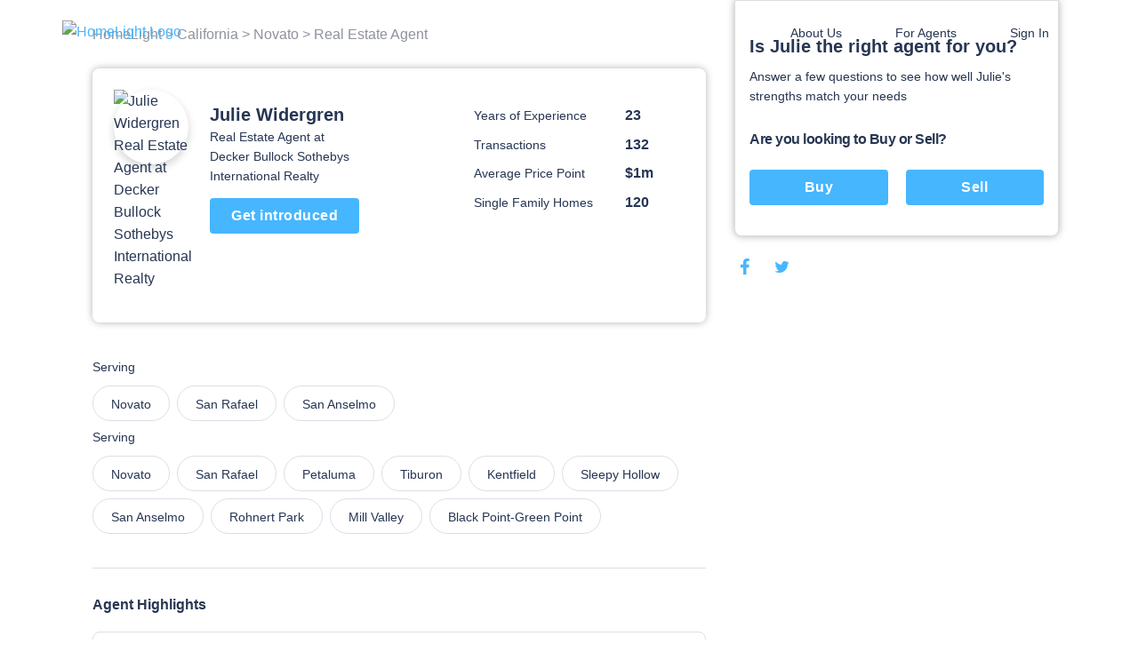

--- FILE ---
content_type: text/html; charset=utf-8
request_url: https://www.homelight.com/agents/julie-widergren-ca-01402872-4452
body_size: 58638
content:
<!DOCTYPE html><html lang="en-US"><head><link href="//fonts.gstatic.com" rel="dns-prefetch" /><link href="//d1xt9s86fx9r45.cloudfront.net/assets/hl-production" rel="dns-prefetch" /><link href="//maps.googleapis.com" rel="dns-prefetch" /><link href="//api.tiles.mapbox.com" rel="dns-prefetch" /><link href="//api.mapbox.com" rel="dns-prefetch" /><link as="image" href="https://media.homelight.com/uploads/agent/picture/1130954/normal_jule_weiderg.jpg" rel="preload" /><link as="image" href="https://d1xt9s86fx9r45.cloudfront.net/assets/hl-production/assets/v3/logo-2016-color-642d4fe24c11a560886781445bd1ce2997e285ef5f8d344bc6bf06fda2a1a7db.png" rel="preload" /><link rel="preload" href="https://d1xt9s86fx9r45.cloudfront.net/assets/hl-production/assets/v4/base-7764d3cf41cd1736dfce43c2a19ca7418e79d516c36dd3cbe62a6f9866fd9e02.css" as="style" type="text/css" onload="this.onload=null;this.rel=&#39;stylesheet&#39;"><noscript><link rel="stylesheet" media="screen" href="https://d1xt9s86fx9r45.cloudfront.net/assets/hl-production/assets/v4/base-7764d3cf41cd1736dfce43c2a19ca7418e79d516c36dd3cbe62a6f9866fd9e02.css" cache="true" /></noscript><style type="text/css">.page-header-component {
  position: absolute;
  display: flex;
  justify-content: space-between;
  left: 0;
  right: 0;
  top: 0;
  max-width: 114rem;
  height: 7.1rem;
  margin: 0 auto;
  transition: all .3s;
  z-index: 10
}

@media (min-width: 767px) {
  .page-header-component {
    width: calc(100% - 80px);
    padding: 2rem 3.6rem
  }
}

.page-header-component .menu {
  position: absolute;
  width: 100%;
  height: 100vh;
  left: 0;
  padding-left: .3rem;
  pointer-events: none
}

@media (min-width: 767px) {
  .page-header-component .menu {
    position: relative;
    width: auto;
    height: auto
  }
}

.page-header-component .menu .header-menu-component {
  pointer-events: initial;
  height: 0
}

.page-header-component .menu-logo {
  flex: 1;
  padding-top: 2rem
}

@media (min-width: 767px) {
  .page-header-component .menu-logo {
    padding-top: 0
  }
}

.page-header-component .logo {
  object-fit: contain;
  width: 14rem;
  margin: 0 auto;
  cursor: pointer
}

@media (min-width: 767px) {
  .page-header-component .logo {
    width: initial;
    margin: 0
  }
}

.page-header-component a.header-logo-component {
  height: 3rem;
  display: block;
  padding-top: .3rem
}

@media (min-width: 767px) {
  .page-header-component {
    padding: 2rem 0
  }
}

.header-menu-component .link-blue, .header-menu-component .nav-menu .sub-menu .anchor-link.auth-link {
  color: #46b6ff;
  text-transform: none
}

.header-menu-component .or {
  margin: 0 .6rem
}

@media (min-width: 767px) {
  .header-menu-component .link-blue.sign-in-text {
    color: inherit
  }

  .header-menu-component .link-blue:last-of-type:not(span), .header-menu-component .or {
    display: none
  }
}

.header-menu-component .hamburger-icon-wrap {
  display: inline-block;
  vertical-align: middle;
  width: 3rem;
  margin: 2rem 0 2rem 2rem;
  padding: 0 4.6rem 0 1.6rem;
  transform: scale(.9);
  cursor: pointer
}

@media (min-width: 767px) {
  .header-menu-component .hamburger-icon-wrap {
    display: none
  }

  .header-menu-component .link-blue:first-of-type {
    color: inherit
  }
}

.header-menu-component .anchor-link {
  color: currentColor;
  display: block;
  font-family: "Open Sans", "San Francisco", "-apple-system", "HelveticaNeue", helvetica, roboto, droid serif, arial, sans-serif;
  font-size: 16px;
  font-weight: 400;
  line-height: 1.6;
  padding: 12px 30px;
  text-decoration: none;
  white-space: nowrap
}

.header-menu-component .nav-menu {
  list-style-type: none;
  padding: 0;
  position: absolute;
  top: 0;
  left: -100%;
  width: 100%;
  height: 100%;
  vertical-align: middle;
  background-color: #fff
}

.header-menu-component .nav-menu .divider {
  margin: 10px 0
}

.header-menu-component .nav-menu .divider.visible-xs {
  display: none
}

@media (max-width: 767px) {
  .header-menu-component .nav-menu .divider.visible-xs {
    display: block
  }
}

@media (min-width: 767px) {
  .header-menu-component .nav-menu {
    left: 0;
    height: auto;
    background-color: transparent
  }
}

.header-menu-component .nav-menu .user-links .sub-menu {
  margin: 0
}

.header-menu-component .nav-menu .sub-menu .anchor-link {
  color: #273653;
  text-transform: none
}

.header-menu-component .nav-menu .top-link {
  margin-bottom: 0;
  vertical-align: middle;
  position: relative;
  color: #273653;
  overflow: hidden
}

.header-menu-component .nav-menu .text-menu-header {
  display: none
}

@media (min-width: 767px) {
  .header-menu-component .nav-menu {
    display: flex;
    position: relative;
    width: auto;
    margin: 0
  }

  .header-menu-component .nav-menu .sub-menu {
    opacity: 0;
    position: absolute;
    background: #fff;
    transition: all .3s;
    transform: translateY(10px);
    padding: 1rem 0;
    box-shadow: 0 .3rem .6rem rgba(0, 0, 0, .2);
    border-radius: .4rem
  }

  .header-menu-component .nav-menu .top-link:not(.client-menu) {
    display: inline-block
  }

  .header-menu-component .nav-menu .anchor-link {
    font-size: 16px;
    padding: 12px 30px
  }

  .header-menu-component .nav-menu .text-menu-header {
    display: block
  }
}

.header-menu-component .profile-wrapper {
  display: flex;
  align-items: center
}

.header-menu-component .profile-wrapper .caret-down {
  margin-left: 9px
}

.header-menu-component .profile-wrapper .icon-wrapper {
  width: 37px;
  height: 37px;
  border-radius: 50%;
  display: flex;
  align-items: center;
  justify-content: center;
  background-color: #46b6ff
}

.header-menu-component .profile-wrapper .icon-wrapper .letter {
  color: #fff
}

.header-menu-component .profile-wrapper .icon-wrapper svg {
  width: 14px;
  height: 16px;
  fill: #fff
}

.header-menu-component .profile-wrapper + .divider {
  display: none
}

@media (max-width: 767px) {
  .header-menu-component .profile-wrapper + .divider {
    display: block
  }
}

.header-menu-component .client-menu .client-name {
  display: none
}

.header-menu-component .client-menu .user-name {
  display: none
}

.header-menu-component .client-menu .client-name {
  margin-left: 5px;
  color: #273653;
  font-size: 16px
}

.header-menu-component .client-menu.client-menu-mobile {
  position: absolute;
  top: 0;
  right: 0
}

.header-menu-component .client-menu.client-menu-mobile .caret-down {
  display: none
}

@media (min-width: 767px) {
  .header-menu-component .client-menu.client-menu-mobile {
    display: none
  }
}

.header-menu-component .client-menu .auth-link {
  display: none
}

@media (min-width: 767px) {
  .header-menu-component .client-menu .auth-link {
    display: inline-block
  }
}

.mobile-menu-open.page-header-component .nav-menu .sub-menu {
  margin-left: -30px
}

.mobile-menu-open.page-header-component .nav-menu .sub-menu .sign-out-link {
  margin-left: 30px
}

.mobile-menu-open.page-header-component .nav-menu .sub-menu .divider {
  margin-left: 30px
}

.mobile-menu-open.page-header-component .nav-menu .sub-menu .profile {
  margin-left: 0
}

.mobile-menu-open.page-header-component .nav-menu .anchor-link {
  text-shadow: none
}

.mobile-menu-open.page-header-component .hamburger-icon-wrap {
  transform: rotate(45deg)
}

.mobile-menu-open.page-header-component .hamburger-icon-line {
  background-color: #273653
}

.mobile-menu-open.page-header-component .hamburger-icon-line:nth-child(1) {
  transform: translateY(10px)
}

.mobile-menu-open.page-header-component .hamburger-icon-line:nth-child(2) {
  width: 0
}

.mobile-menu-open.page-header-component .hamburger-icon-line:nth-child(3) {
  transform: translateY(-10px) rotate(90deg)
}

.header-menu-component.light-nav .top-link > .anchor-link {
  color: #fff;
  text-shadow: 0 0 10px rgba(0, 0, 0, .5)
}

.header-menu-component.light-nav .top-link, .header-menu-component.light-nav .chevron-icon-component, .header-menu-component.light-nav .arrow-right-icon {
  color: #fff
}

.header-menu-component.light-nav .hamburger-icon-line {
  background: #fff
}

.header-menu-component.light-nav .nav-menu .caret-down {
  fill: #fff
}

@media (max-width: 767px) {
  .mobile-menu-open.page-header-component .light-nav .top-link > .anchor-link {
    color: #273653;
    border-color: #273653
  }

  .mobile-menu-open.page-header-component .top-link > .anchor-link {
    text-shadow: none
  }
}

@media (max-width: 767px) {
  .page-header-component a.header-logo-component {
    display: flex
  }

  .page-header-component {
    min-height: 70px;
    height: auto
  }

  .header-menu-component {
    margin-bottom: 20px
  }

  .header-menu-component .nav-menu {
    height: 100%;
    padding: 80px 39px;
    display: flex;
    flex-direction: column;
    overflow-y: scroll
  }

  .header-menu-component .nav-menu .top-link {
    padding: 0;
    overflow: visible
  }

  .header-menu-component .nav-menu .top-link .about-us {
    display: none
  }

  .header-menu-component .nav-menu .user-links, .header-menu-component .nav-menu .sign-in-link {
    order: 0
  }

  .header-menu-component .nav-menu .about-links {
    order: 3
  }

  .header-menu-component .nav-menu .about-links .divider {
    display: block
  }

  .header-menu-component .nav-menu .sign-out-links {
    order: 4
  }

  .header-menu-component .nav-menu .sign-out-links > .anchor-link.sign-out-link {
    color: #46b6ff
  }

  .header-menu-component .nav-menu .sign-out-links > .anchor-link.sign-out-link:hover {
    color: #273653
  }

  .header-menu-component .nav-menu .sign-in-link, .header-menu-component .nav-menu .user-links {
    order: -1
  }

  .header-menu-component .nav-menu .about-us-links {
    border-bottom: 0
  }

  .header-menu-component .anchor-link {
    font-size: 16px;
    padding: 10px 20px
  }

  .header-menu-component .anchor-link.sign-out-link.mobile {
    display: block;
    order: 3
  }

  .header-menu-component .anchor-link.sign-out-link.mobile:hover {
    background-color: #f2f2f2
  }

  .client-menu .menu-header {
    padding-right: 0
  }

  .client-menu .profile-wrapper {
    padding-top: 6px;
    padding-bottom: 20px;
    border-bottom: solid 1px #dbdfe6
  }

  .client-menu .client-name {
    display: block;
    color: #273653;
    font-size: 16px;
    font-weight: 700;
    text-shadow: none
  }

  .client-menu.client-menu-mobile .menu-header {
    padding-right: 30px
  }

  .client-menu.client-menu-mobile .profile-wrapper {
    border-bottom: none
  }

  .client-menu.client-menu-mobile .profile-wrapper .user-name, .client-menu.client-menu-mobile .profile-wrapper .client-name {
    display: none
  }

  .client-menu.client-menu-mobile .divider {
    display: none
  }
}

@media (min-width: 767px) {
  .header-menu-component .nav-menu {
    display: inline-block !important;
    position: relative;
    width: auto;
    margin: 0
  }

  .header-menu-component .nav-menu .sub-menu {
    opacity: 0;
    position: absolute;
    background: #fff;
    transition: all 0.3s;
    transform: translateY(10px);
    padding: 10px 0;
    box-shadow: 0 3px 6px rgba(0, 0, 0, .2);
    border-radius: 4px
  }

  .header-menu-component .nav-menu .top-link {
    display: inline-block
  }

  .header-menu-component .nav-menu .anchor-link {
    font-size: 14px;
    padding: 6px 30px
  }

  .header-menu-component .nav-menu .anchor-link:hover {
    background: none
  }

  .header-menu-component .nav-menu .text-menu-header {
    display: block
  }
}

@media (max-width: 767px) {
  .mobile-menu-open .nav-menu {
    -webkit-animation: slide-in 0.4s cubic-bezier(.075, .82, .165, 1) 0s 1 normal forwards;
    -moz-animation: slide-in 0.4s cubic-bezier(.075, .82, .165, 1) 0s 1 normal forwards;
    animation: slide-in 0.4s cubic-bezier(.075, .82, .165, 1) 0s 1 normal forwards
  }

  .mobile-menu-closed .nav-menu {
    -webkit-animation: slide-out 0.15s linear 0s 1 normal forwards;
    -moz-animation: slide-out 0.15s linear 0s 1 normal forwards;
    animation: slide-out 0.15s linear 0s 1 normal forwards
  }
}</style><style type="text/css">@charset "UTF-8";
.agent-profile-quiz-component {
  position: relative;
  background: #fff;
  border: 1px solid #ddd;
  border-radius: 0 0 .8rem .8rem;
  box-shadow: 0 0 8px rgba(0, 0, 0, .3);
  margin-bottom: 2rem;
  padding: 3.8rem 1.6rem 2.4rem;
  width: 36.5rem
}

.agent-profile-quiz-component .sub-heading {
  color: #273653;
  font-size: 1.4rem
}

.agent-profile-quiz-component .question.buy-sell {
  margin-top: 2.6rem
}

.agent-profile-quiz-component .question.buy-sell h5 {
  margin-bottom: 2.2rem
}

.agent-profile-quiz-component .question .button {
  width: 100%
}

.mobile-profile-quiz {
  margin: 1rem 0
}

@media (min-width: 1140px) {
  .mobile-profile-quiz {
    display: none
  }
}

.bread-crumb-component {
  display: inline-block;
  font-size: 1.2rem;
  color: #ddd
}

.bread-crumb-component span.crumb {
  color: #c5c8cd
}

.bread-crumb-component a.crumb {
  color: #8e929c
}

.profile-pic {
  max-width: 15rem;
  max-height: 15rem;
  width: 100%;
  height: 100%;
  border-radius: 7.5rem;
  box-shadow: 0 .4rem .8rem .1rem rgba(0, 0, 0, .15)
}

.agent-identity-component .agent-name {
  display: inline-block;
  font-size: 1.6rem;
  margin-bottom: 0
}

.agent-identity-component p {
  font-size: 1.4rem
}

@media (min-width: 767px) {
  .agent-identity-component .agent-name {
    font-size: 2rem
  }
}

.profile-metric-summary-component {
  padding-left: 1.5rem
}

.profile-metric-summary-component .metrics {
  margin-bottom: 0;
  text-align: right
}

.profile-metric-summary-component .metric {
  display: inline-block;
  vertical-align: middle;
  width: 100%;
  margin-bottom: 1.6rem
}

.profile-metric-summary-component .metric, .profile-metric-summary-component .metric .jump-wrapper-component {
  line-height: 1
}

.profile-metric-summary-component .metric-name, .profile-metric-summary-component .metric-value {
  display: inline-block;
  vertical-align: middle;
  width: 17rem;
  font-size: 1.4rem;
  margin-bottom: 0;
  color: #273653;
  line-height: 1;
  text-align: left
}

.profile-metric-summary-component .metric-value {
  width: 6.7rem;
  font-weight: 700;
  font-size: 1.6rem;
  color: #273653
}

@media (min-width: 739px) {
  .profile-metric-summary-component .metric-name, .profile-metric-summary-component .metric-value {
    font-size: 1.4rem
  }

  .profile-metric-summary-component .metric-value {
    font-size: 1.6rem
  }
}

.profile-details-list-component {
  display: table;
  width: 75%;
  margin-bottom: 0
}

* line

10
,
.profile-details-list-component .profile-detail {
  display: flex;
  margin-bottom: 2.2rem
}

.profile-details-list-component .profile-detail:last-child {
  margin-bottom: 0
}

.profile-details-list-component .profile-detail .explanation {
  width: 65%
}

.profile-details-list-component .profile-detail .explanation .title {
  font-size: 1.6rem;
  line-height: 1.37;
  font-weight: 700;
  margin-bottom: .4rem
}

.profile-details-list-component .profile-detail .explanation .desc {
  font-size: 1.6rem;
  margin-bottom: 0
}

.profile-details-list-component .profile-detail .explanation .more-info-link {
  font-size: 1.2rem
}

.profile-reviews-component .cta-wrap {
  background: #fff;
  border-radius: .8rem;
  box-shadow: 0 0 8px rgba(0, 0, 0, .3);
  margin: 2rem 0;
  padding: 2.4rem;
  text-align: center
}

@media (min-width: 767px) {
  .profile-reviews-component .cta-wrap br.mobile-only {
    display: none
  }
}

.profile-reviews-component .cta-wrap .button, .profile-reviews-component .cta-wrap p {
  display: inline-block;
  margin-bottom: 0;
  vertical-align: middle
}

.profile-reviews-component .cta-wrap .button#cta-btn {
  margin: 0 2.4rem;
  border: none;
  height: 3.4rem;
  line-height: 3.4rem;
  width: 11.7rem;
  padding: 0;
  font-size: 1.4rem
}

.profile-reviews-component .reviews {
  margin-bottom: 0
}

.profile-service-areas-component {
  margin-bottom: 0
}

.profile-service-areas-component .area {
  display: inline-block;
  font-size: 1.4rem;
  margin: 0 .8rem .8rem 0
}

.profile-service-areas-component .link {
  display: block;
  padding: .9rem 2rem;
  border: 1px solid #DBDFE6;
  border-radius: 20px;
  color: #273653;
  height: 40px;
}

.profile-service-areas-component .link:hover {
  background-color: #f5f6f9;
}

.contact-modal-component {
  text-align: left
}

.contact-modal-component .modal-background {
  background-color: rgba(50, 50, 50, .85);
  bottom: 0;
  display: none;
  left: 0;
  opacity: 1;
  position: fixed;
  right: 0;
  top: 0;
  z-index: 99
}

.contact-modal-component .modal-box {
  background: #fff;
  display: none;
  left: 0;
  margin: auto;
  max-height: 95vh;
  max-width: 100rem;
  overflow: auto;
  position: fixed;
  right: 0;
  top: 6vh;
  width: 95vw;
  border-radius: .4rem;
  z-index: 100;
  -webkit-overflow-scrolling: touch
}

.contact-modal-component .modal-box .screen.active {
  opacity: 1;
  z-index: 2;
  position: relative;
  max-height: none
}

.contact-modal-component .modal-box .screen {
  left: 0;
  margin: auto;
  max-height: 0;
  opacity: 0;
  overflow: hidden;
  position: absolute;
  right: 0;
  top: 0;
  transition: opacity .3s;
  z-index: -1
}

.contact-modal-component .modal-box .form-content, .contact-modal-component .modal-box .sidebar-content {
  padding: 4rem 3rem
}

.contact-modal-component .modal-box .form {
  background-color: #f5f6f9
}

.contact-modal-component .modal-box .question {
  display: block;
  margin-bottom: 1rem
}

.contact-modal-component .modal-box input, .contact-modal-component .modal-box select, .contact-modal-component .modal-box textarea {
  margin-bottom: 1rem;
  min-height: 4rem;
  padding: 1rem;
  width: 100%;
  font-size: 1.4rem
}

.contact-modal-component .modal-box textarea {
  min-height: 8rem
}

.profile-social-sharing-component .share-link {
  display: inline-block;
  margin: 0 .8rem;
  vertical-align: middle;
  width: 2.4rem;
  height: 2.4rem
}

.profile-social-sharing-component .share-link:first-child {
  margin-left: 0
}

.profile-social-sharing-component .share-link.twitter {
  width: 2.7rem;
  height: 2.7rem
}

.profile-social-sharing-component .share-link.twitter svg {
  padding-bottom: .1rem
}

.profile-social-sharing-component svg {
  width: 100%;
  height: 100%;
  fill: #273653;
  padding: .3rem
}

.page-footer-component {
  background: #fff;
  color: #8e929c;
  font-size: 1.4rem;
  min-height: 10rem;
  padding: 7rem 2rem 4.5rem;
  width: 100%
}

.page-footer-component h4 {
  color: #273653;
  font-size: 1.6rem;
  line-height: 1.44;
  margin-bottom: 2rem;
  max-width: 23rem
}

.page-footer-component li {
  list-style-type: none;
  margin-bottom: 1.2rem
}

.page-footer-component a {
  color: #273653;
  font-size: 1.9rem;
  line-height: 1.44;
  margin-bottom: 1.2rem
}

@media (min-width: 767px) {
  .page-footer-component a {
    font-size: 1.4rem
  }
}

.page-footer-component hr {
  border-color: rgba(0, 0, 0, .1)
}

.page-footer-component .agents-footer ul, .page-footer-component .buyers-footer ul, .page-footer-component .company-footer ul, .page-footer-component .dynamic-cities-footer ul, .page-footer-component .sellers-footer ul, .page-footer-component .top-cities-footer ul {
  margin-left: -10px;
  margin-right: -10px
}

.page-footer-component .agents-footer li, .page-footer-component .buyers-footer li, .page-footer-component .company-footer li, .page-footer-component .dynamic-cities-footer li, .page-footer-component .sellers-footer li, .page-footer-component .top-cities-footer li {
  display: inline-block;
  margin: 0 0 1.2rem !important;
  padding-left: 10px;
  padding-right: 10px;
  vertical-align: top;
  width: 100%
}

@media (min-width: 767px) {
  .page-footer-component .agents-footer li, .page-footer-component .buyers-footer li, .page-footer-component .company-footer li, .page-footer-component .dynamic-cities-footer li, .page-footer-component .sellers-footer li, .page-footer-component .top-cities-footer li {
    width: 100%
  }
}

.page-footer-component .row-list ul {
  display: flex;
  flex-wrap: wrap;
  margin-bottom: 3.8rem
}

.page-footer-component .row-list ul li {
  flex-basis: 50%;
  width: 50%
}

@media (min-width: 767px) {
  .page-footer-component .row-list ul li {
    flex-basis: 25%;
    width: 25%
  }
}

.page-footer-component .grid-container {
  padding: 0;
  max-width: 114rem;
  width: 100%;
  margin: auto
}

.page-footer-component .row {
  margin: 0 -1rem
}

.page-footer-component .bbb-icon-component {
  width: 8rem;
  fill: #273653;
  display: inline-block;
  vertical-align: middle;
  margin-right: 2.8rem
}

.page-footer-component .bbb-desc {
  display: inline-block;
  vertical-align: middle;
  font-size: 1.4rem;
  margin-right: 2rem;
  max-width: 40rem
}

.page-footer-component #social-media {
  margin-bottom: 0
}

@media (min-width: 767px) {
  .page-footer-component #social-media {
    float: right;
    text-align: right
  }
}

.page-footer-component #social-media li {
  display: inline-block;
  margin-bottom: 0;
  margin-left: .8rem
}

.page-footer-component #social-media li a {
  align-items: center;
  border-radius: 50%;
  display: flex;
  justify-content: center;
  width: 3.2rem;
  height: 3.2rem;
  transition: background-color .2s ease
}

.page-footer-component #social-media li svg {
  color: #273653;
  fill: #273653;
  width: 2.4rem
}

.page-footer-component #social-media li svg#youtube {
  width: 2rem
}

.page-footer-component #social-media li svg#rss {
  width: 2rem
}

.page-footer-component .last-details {
  font-size: 1.4rem;
  margin: 6.4rem 0 0;
  text-align: center
}

.page-footer-component .last-details li {
  margin-bottom: 0;
  display: inline-block
}

.page-footer-component .last-details .tos {
  display: inline-block;
  margin: 0 0 0 1.7rem
}

.page-footer-component .last-details .tos ul {
  margin-bottom: 0
}

.page-footer-component .last-details .tos li {
  border-right: .1rem solid #8e929c;
  display: inline-block;
  margin: 0;
  padding: 0 1rem
}

.page-footer-component .last-details .tos li:last-child {
  border-right: none
}

.page-footer-component .last-details .tos li a {
  color: #8e929c
}

.page-footer-component .accessibility-note {
  font-size: 1.2rem;
  margin: 2.4rem 8rem 0 8rem;
  padding: 0 10rem 0 10rem;
  text-align: center
}

.page-footer-component .accessibility-note a {
  font-size: 1.2rem
}

.page-footer-component .accessibility-note li {
  font-size: 1.2rem;
  margin-bottom: 0;
  display: inline-block
}

.loading-spinner-component {
  text-align: center
}

.loading-spinner-component .loader-icon {
  display: block;
  margin: auto;
  animation: spin 1s infinite linear;
  fill: #8e929c
}

.loading-spinner-component .loading-msg {
  color: #8e929c;
  font-size: 1rem;
  letter-spacing: .05rem;
  text-transform: uppercase
}

.generic-modal-component {
  display: none;
  position: fixed;
  width: 100%;
  height: 100%;
  top: 0;
  left: 0;
  right: 0;
  bottom: 0;
  margin: auto;
  background-color: rgba(0, 0, 0, .5);
  z-index: 100
}

.profile-content {
  min-height: 50rem
}

.profile-content .container {
  margin: 0 auto;
  max-width: 107.2rem;
  padding: 0
}

.profile-content h2 {
  font-size: 1.6rem;
  line-height: 1.37;
  margin-bottom: 2rem
}

.profile-content .page-footer-component {
  margin-bottom: 10rem
}

.profile-content .page-footer-component .grid-container {
  max-width: 107.2rem
}

.profile-content .section {
  border-bottom: .1rem solid #dbdfe6;
  padding: 3rem 0;
  position: relative
}

.profile-content .section:last-child {
  border-bottom: none
}

.profile-content .content {
  width: 100%;
  padding: 0 1.6rem
}

.profile-content .sidebar {
  display: none
}

@media (min-width: 1140px) {
  .profile-content .sidebar {
    float: right;
    padding-left: 3rem;
    width: 38rem;
    display: block
  }
}

.profile-content .agent-quiz {
  padding-top: 0
}

.profile-content .bread-crumb-component {
  display: inline-block;
  font-size: 1.6rem
}

.profile-content .bread-crumb-component a, .profile-content .bread-crumb-component span {
  color: #8e929c
}

.profile-content .crumbs {
  padding: 2.6rem 0;
  border-bottom: none
}

.profile-content .agent-identity-component, .profile-content .profile-metric-summary-component, .profile-content .profile-pic-component, .profile-content .profile-right-side {
  display: block
}

.profile-content .profile-left-side {
  position: relative;
  display: inline
}

@media (min-width: 767px) {
  .profile-content .profile-right-side {
    float: right
  }
}

.profile-content .agent-identity-component, .profile-content .profile-pic-component {
  text-align: center
}

.profile-content .profile-pic-component .profile-pic {
  width: 11.5rem;
  height: 11.5rem
}

@media (max-width: 99.2rem) {
  .profile-content .profile-pic-component .profile-pic {
    width: 8.4rem;
    height: 8.4rem
  }
}

.profile-content .profile-pic {
  margin: auto
}

.profile-content .agent-identity-component {
  margin-top: 2rem
}

.profile-content .agent-identity-component:before {
  content: "";
  background: #fff;
  -webkit-backdrop-filter: blur(10px);
  box-shadow: 0 -2px 4px rgba(0, 0, 0, .05);
  position: fixed;
  bottom: 0;
  left: 0;
  height: 10rem;
  right: 0;
  z-index: 3
}

.profile-content .agent-identity-component .contact-cta {
  bottom: 1rem;
  font-size: 1.8rem;
  height: auto;
  left: 10vw;
  padding: 1rem 0;
  position: fixed;
  right: 10vw;
  z-index: 10
}

.profile-content .profile-metric-summary-component {
  border-top: .1rem solid #ddd;
  margin-top: 2rem;
  padding: 2rem 0 0;
  position: relative
}

.profile-content .profile-metric-summary-component:after {
  content: "";
  background: #fff;
  height: .2rem;
  left: 0;
  top: 0;
  position: absolute;
  width: 100%
}

.profile-content .highlight {
  background: #fff;
  border: .1rem solid #dbdfe6;
  min-height: 6rem;
  margin-bottom: 2rem;
  border-radius: .8rem
}

.profile-content .highlight .metric-desc, .profile-content .highlight .metric-visual {
  width: 100%;
  padding: 2.5rem 2rem
}

.profile-content .highlight .metric-visual {
  padding-bottom: 0
}

.profile-content .highlight .metric-visual label {
  font-size: 1.4rem;
  line-height: 1.57;
  color: #8e929c;
  margin: 0 0 .6rem
}

.profile-content .highlight .metric-desc span {
  display: block
}

.profile-content .highlight .metric-desc a {
  color: #46b6ff
}

.profile-content .highlight .figure {
  font-size: 3.6rem;
  font-weight: 600;
  line-height: 1
}

.profile-content .highlight .figure .stat {
  color: #273653;
  cursor: pointer;
  margin-top: 0
}

.profile-content .highlight label {
  font-size: 1rem;
  margin: .8rem 0
}

.profile-content .highlight .jump-link-component {
  display: block;
  margin-top: 1rem
}

.profile-content label {
  text-transform: none;
  font-size: 1.4rem;
  line-height: 1.57;
  font-weight: 400;
  color: #273653;
  margin-bottom: 1rem;
  letter-spacing: normal
}

@media (min-width: 767px) {
  .profile-content .page-footer-component {
    margin-bottom: 0
  }

  .profile-content .container {
    text-align: center
  }

  .profile-content .content {
    display: inline-block;
    padding: 0;
    text-align: left;
    width: 69rem
  }

  .profile-content .agent-overview {
    padding: 2.4rem 2.4rem 3.7rem;
    margin-bottom: 1rem;
    border-bottom: 0;
    border-radius: .8rem;
    box-shadow: 0 0 8px rgba(0, 0, 0, .3)
  }

  .profile-content .agent-identity-component, .profile-content .profile-metric-summary-component, .profile-content .profile-pic-component, .profile-content .profile-right-side {
    display: inline-block;
    vertical-align: top
  }

  .profile-content .agent-identity-component, .profile-content .profile-pic-component {
    text-align: left
  }

  .profile-content .agent-identity-component {
    max-width: 24rem;
    width: 100%
  }

  .profile-content .agent-identity-component {
    padding-left: 1.2rem;
    padding-right: 0;
    margin-top: .7rem
  }

  .profile-content .agent-identity-component:before {
    display: none
  }

  .profile-content .agent-identity-component .agent-name {
    line-height: 1.4
  }

  .profile-content .agent-identity-component .brokerage {
    margin-bottom: .4rem
  }

  .profile-content .agent-identity-component .contact-cta {
    bottom: auto;
    font-size: 1.6rem;
    height: 4rem;
    left: auto;
    padding: 0;
    position: relative;
    right: auto;
    margin: 1rem 0 1.9rem;
    width: 16.8rem
  }

  .profile-content .profile-metric-summary-component {
    max-width: 27rem;
    width: 100%
  }

  .profile-content .profile-metric-summary-component {
    border-top: none;
    margin-top: 2rem;
    padding-top: 0
  }

  .profile-content .profile-metric-summary-component:after {
    background: 0 0
  }

  .profile-content .profile-metric-summary-component .metric {
    width: 100%
  }

  .profile-content .highlight {
    display: flex;
    justify-content: space-between
  }

  .profile-content .highlight .metric-desc, .profile-content .highlight .metric-visual {
    display: inline-block;
    vertical-align: top;
    padding: 3.3rem 2.4rem
  }

  .profile-content .highlight .metric-visual {
    padding-right: 3rem
  }

  .profile-content .highlight .metric-desc {
    min-width: 47.5rem
  }

  .profile-content .highlight .metric-desc span {
    display: block
  }

  .profile-content .profile-reviews-component .button {
    margin: 0 1.5rem
  }
}

@media (min-width: 1139px) {
  .profile-content .container {
    text-align: left
  }
}

.new-review {
  position: fixed;
  width: 100vw;
  height: 100vh;
  top: 100vh;
  left: 0;
  padding: 2.4rem 2.4rem 10rem 2.4rem;
  background-color: #fff;
  transition: top .4s ease-in-out;
  overflow: auto;
  z-index: 20
}

@media (min-width: 739px) {
  .new-review {
    position: relative;
    width: 100%;
    margin: 2rem 0;
    padding: 0;
    transition: height .4s ease-in-out;
    overflow: hidden
  }
}

@media (min-width: 739px) {
  .new-review.review-stage-none {
    height: 0;
    top: inherit
  }
}

*, :after, :before {
  box-sizing: inherit
}

html {
  box-sizing: border-box;
  font-size: 62.5%
}

body {
  color: #273653;
  font-family: "Open Sans", "San Francisco", "-apple-system", HelveticaNeue, helvetica, roboto, droid serif, arial, sans-serif;
  font-size: 1.6rem;
  font-weight: 400;
  line-height: 1.6;
  margin: 0
}

body, html {
  -webkit-text-size-adjust: none;
  -webkit-font-smoothing: antialiased;
  -moz-font-smoothing: antialiased
}

.button, button:not(.mapboxgl-ctrl-icon):not(.mapboxgl-ctrl-zoom-out):not(.mapboxgl-ctrl-zoom-in):not(.mapboxgl-popup-close-button):not(.pika-button):not(.pika-prev):not(.pika-next):not(.agent-intro-complete-btn):not(.anchor-link), input[type=button], input[type=reset], input[type=submit] {
  background-color: #46b6ff;
  background-position: 0 0;
  background-size: 100%;
  border-radius: .4rem;
  color: #fff;
  cursor: pointer;
  display: inline-block;
  font-size: 1.6rem;
  font-weight: 700;
  height: 4rem;
  letter-spacing: .05rem;
  line-height: 3.9rem;
  padding: 0 3rem;
  text-align: center;
  text-decoration: none;
  transition: background .3s;
  white-space: nowrap;
  -webkit-font-smoothing: auto;
  -webkit-appearance: initial
}

hr {
  border: 0;
  border-top: .1rem solid #ddd;
  margin: 3rem 0
}

input:not([type]), input[type=color], input[type=date], input[type=datetime-local], input[type=datetime], input[type=email], input[type=month], input[type=number], input[type=password], input[type=search], input[type=tel], input[type=text], input[type=url], input[type=week], textarea {
  -webkit-appearance: none;
  -moz-appearance: none;
  appearance: none;
  background-color: #fff;
  border: 1px solid #ddd;
  border-radius: 0;
  box-shadow: none;
  box-sizing: inherit;
  font-size: 1.6rem;
  height: 4rem;
  padding: .6rem 1rem;
  width: 100%
}

select {
  background-color: #fff;
  border: 1px solid #ddd;
  border-radius: 0;
  box-shadow: none;
  box-sizing: inherit;
  font-size: 1.6rem;
  height: 4rem;
  padding: .6rem 1rem;
  width: 100%;
  background: url('data:image/svg+xml;utf8,<svg xmlns="http://www.w3.org/2000/svg" height="14" viewBox="0 0 29 14" width="29"><path fill="%23d1d1d1" d="M9.37727 3.625l5.08154 6.93523L19.54036 3.625"/></svg>') center right no-repeat;
  padding-right: 3rem;
  border-radius: 0
}

textarea {
  min-height: 6.5rem
}

label, legend {
  font-family: "Open Sans", "San Francisco", "-apple-system", HelveticaNeue, helvetica, roboto, droid serif, arial, sans-serif;
  color: #8e929c;
  display: block;
  font-size: 1.2rem;
  font-weight: 600;
  letter-spacing: .05rem;
  margin-bottom: .5rem;
  text-transform: uppercase
}

.grid-container, .grid-container-fluid {
  margin-right: auto;
  margin-left: auto;
  padding-right: 2rem;
  padding-left: 2rem
}

.row {
  box-sizing: border-box;
  display: -ms-flexbox;
  display: -webkit-box;
  display: flex;
  -ms-flex: 0 1 auto;
  -webkit-box-flex: 0;
  flex: 0 1 auto;
  -ms-flex-direction: row;
  -webkit-box-orient: horizontal;
  -webkit-box-direction: normal;
  flex-direction: row;
  -ms-flex-wrap: wrap;
  flex-wrap: wrap
}

.row--double-col {
  margin-right: -1rem;
  margin-left: -1rem
}

.col-xs, .col-xs-1, .col-xs-10, .col-xs-11, .col-xs-12, .col-xs-2, .col-xs-3, .col-xs-4, .col-xs-5, .col-xs-6, .col-xs-7, .col-xs-8, .col-xs-9 {
  box-sizing: border-box;
  -ms-flex: 0 0 auto;
  -webkit-box-flex: 0;
  flex: 0 0 auto;
  padding-right: 1rem;
  padding-left: 1rem
}

.col-xs-6 {
  -ms-flex-preferred-size: 50%;
  flex-basis: 50%;
  max-width: 50%
}

.col-xs-12 {
  -ms-flex-preferred-size: 100%;
  flex-basis: 100%;
  max-width: 100%
}

@media only screen and (min-width: 48em) {
  .grid-container {
    width: 46rem
  }

  .col-sm, .col-sm-1, .col-sm-10, .col-sm-11, .col-sm-12, .col-sm-2, .col-sm-3, .col-sm-4, .col-sm-5, .col-sm-6, .col-sm-7, .col-sm-8, .col-sm-9 {
    box-sizing: border-box;
    -ms-flex: 0 0 auto;
    -webkit-box-flex: 0;
    flex: 0 0 auto;
    padding-right: 1rem;
    padding-left: 1rem
  }

  .col-sm-3 {
    -ms-flex-preferred-size: 25%;
    flex-basis: 25%;
    max-width: 25%
  }
}

@media only screen and (min-width: 62em) {
  .grid-container {
    width: 61rem;
    padding-left: 1rem;
    padding-right: 1rem
  }

  .col-md, .col-md-1, .col-md-10, .col-md-11, .col-md-12, .col-md-2, .col-md-3, .col-md-4, .col-md-5, .col-md-6, .col-md-7, .col-md-8, .col-md-9 {
    box-sizing: border-box;
    -ms-flex: 0 0 auto;
    -webkit-box-flex: 0;
    flex: 0 0 auto;
    padding-right: 1rem;
    padding-left: 1rem
  }

  .col-md-7 {
    -ms-flex-preferred-size: 58.333%;
    flex-basis: 58.333%;
    max-width: 58.333%
  }
}

@media only screen and (min-width: 75em) {
  .grid-container {
    width: 71rem
  }

  .col-lg, .col-lg-1, .col-lg-10, .col-lg-11, .col-lg-12, .col-lg-2, .col-lg-3, .col-lg-4, .col-lg-5, .col-lg-6, .col-lg-7, .col-lg-8, .col-lg-9 {
    box-sizing: border-box;
    -ms-flex: 0 0 auto;
    -webkit-box-flex: 0;
    flex: 0 0 auto;
    padding-right: 1rem;
    padding-left: 1rem
  }

  .col-lg-7 {
    -ms-flex-preferred-size: 58.333%;
    flex-basis: 58.333%;
    max-width: 58.333%
  }
}

a {
  color: #46b6ff;
  cursor: pointer;
  text-decoration: none
}

a svg:not(.caret-down) {
  fill: #46b6ff
}

dl, ol, ul {
  list-style: none;
  margin-top: 0;
  padding-left: 0
}

dl dl, dl ol, dl ul, ol dl, ol ol, ol ul, ul dl, ul ol, ul ul {
  margin: 0 0 1.5rem 0
}

ul {
  list-style: none
}

.button, button, dd, dt, li {
  margin-bottom: 1rem
}

fieldset, input, select, textarea {
  margin-bottom: 1.5rem
}

blockquote, dl, figure, form, ol, pre, table, ul {
  margin-bottom: 2rem
}

p {
  margin-bottom: 1rem
}

b, strong {
  font-weight: 700
}

p {
  margin-top: 0
}

h1, h2, h3, h4, h5, h6 {
  font-weight: 700;
  letter-spacing: 0;
  margin-bottom: 1rem;
  margin-top: 0
}

h1 {
  font-size: 3.6rem;
  line-height: 1.2
}

h2 {
  font-size: 3rem;
  line-height: 1.25
}

h3 {
  font-size: 2rem;
  line-height: 1.3
}

h4 {
  font-size: 1.8rem;
  letter-spacing: -.05rem;
  line-height: 1.35
}

h5 {
  font-size: 1.6rem;
  font-weight: 600;
  letter-spacing: -.05rem;
  line-height: 1.5
}

img {
  max-width: 100%
}

.clearfix:after {
  clear: both;
  content: " ";
  display: table
}

.formatted-whitespace {
  white-space: pre-line
}

.mp-snapshots, .profiler-queries, .profiler-result {
  color: #555;
  line-height: 1;
  font-size: 12px
}

.profiler-result {
  font-family: Helvetica, Arial, sans-serif
}

.profiler-result .profiler-unit {
  color: #767676
}

.profiler-result .profiler-number, .profiler-result .profiler-unit, .profiler-result code, .profiler-result pre {
  font-family: Consolas, monospace, serif
}

.profiler-result .profiler-number {
  color: #111
}

.profiler-result .profiler-queries {
  font-family: Helvetica, Arial, sans-serif
}

.profiler-results {
  z-index: 2147483643;
  position: fixed
}

.profiler-results.profiler-top {
  top: 0
}

.profiler-results.profiler-top.profiler-left {
  left: 0
}

.profiler-results.profiler-top.profiler-left .profiler-controls, .profiler-results.profiler-top.profiler-left.profiler-no-controls .profiler-result:last-child .profiler-button, .profiler-results.profiler-top.profiler-left.profiler-no-controls .profiler-totals {
  -webkit-border-bottom-right-radius: 10px;
  -moz-border-radius-bottomright: 10px;
  border-bottom-right-radius: 10px
}

.profiler-results.profiler-top.profiler-left .profiler-button, .profiler-results.profiler-top.profiler-left .profiler-controls {
  border-right: 1px solid #888
}

.profiler-results .profiler-button, .profiler-results .profiler-controls {
  display: none;
  z-index: 2147483640;
  border-bottom: 1px solid #888;
  background-color: #fff;
  padding: 4px 7px;
  text-align: right;
  cursor: pointer
}

.profiler-results .profiler-popup {
  display: none;
  z-index: 2147483641;
  position: absolute;
  background-color: #fff;
  border: 1px solid #aaa;
  padding: 5px 10px;
  text-align: left;
  line-height: 18px;
  overflow: auto;
  -moz-box-shadow: 0 1px 15px #555;
  -webkit-box-shadow: 0 1px 15px #555;
  box-shadow: 0 1px 15px #555
}

.profiler-results .profiler-queries {
  display: none;
  z-index: 2147483643;
  position: absolute;
  overflow-y: auto;
  overflow-x: auto;
  background-color: #fff
}</style><link rel="preload" href="https://d1xt9s86fx9r45.cloudfront.net/assets/hl-production/packs/css/v4_agents_pack-6b329603.css" as="style" type="text/css" onload="this.onload=null;this.rel=&#39;stylesheet&#39;"><noscript><link rel="stylesheet" media="screen" href="https://d1xt9s86fx9r45.cloudfront.net/assets/hl-production/packs/css/v4_agents_pack-6b329603.css" /></noscript><meta name="csrf-param" content="authenticity_token" />
<meta name="csrf-token" content="RyK2CNWnJo2gbnk0KG6uWbLrzlz-ong1EXVtxalWU6Zsdb2uRPq7JQ5C_FsxfGUWBH1ciZGJdgILl54BAjdWhw" /><script>(function() {
  dataLayer = [];
  var cookies = {};
  var cookie_string = document.cookie;
  var cookie_pieces = cookie_string.split(";");
  var homelight_cookies = cookie_pieces.filter(function (str, i) {
    return !str.match(/__/);
  });
  var i = 0;
  var len = (homelight_cookies && homelight_cookies.length) || 0;

  for (i; i < len; i +=1) {
    var cookie  = homelight_cookies[i];
    var k       = cookie.split(/\=(.+)/)[0];
    var value   = cookie.split(/\=(.+)/)[1];
    if ( k && value ) {
      k     = k.trim();
      value = value.trim();
      cookies[k] = unescape(value);
    }
  }
  dataLayer.push({"client_token": cookies["hapi_user_production"]});
})();</script><script type="application/ld+json">{"@context": "http://schema.org","@type": "Organization","additionalType" : "http://www.productontology.org/doc/Website","url": "https://www.homelight.com","name": "HomeLight","address": { "@type": "PostalAddress", "addressLocality": "Scottsdale", "addressRegion": "AZ", "postalCode": "85257", "streetAddress": "1375 N Scottsdale Road Suite 140", "addressCountry": "USA" },"description": "HomeLight is an American real estate technology company based in San Francisco. We analyze millions of home sales to find the best performing real estate agents.","logo" : "https://d1xt9s86fx9r45.cloudfront.net/assets/hl-production/assets/v4/logos/logo-color-8c64c0a514cf45c11e01b044f28bb11f152ba6e6495e4ed464f4b3436fe2f807.png","email" : "pr@homelight.com","telephone" : "855-999-7971","sameAs" : [ "https://en.wikipedia.org/wiki/HomeLight","https://www.facebook.com/gohomelight/","https://twitter.com/gohomelight?lang=en","https://www.linkedin.com/company/homelight/","https://www.pinterest.com/homelightapp/" ]}</script><script type="application/ld+json">{  "@context": "https://schema.org",  "@type": "WebSite",  "url": "https://www.homelight.com/",  "potentialAction": {    "@type": "SearchAction",    "target": {      "@type": "EntryPoint",      "urlTemplate": "https://www.homelight.com/homes-for-sale?filter[slug]={search_term_string}"    },    "query-input": "required name=search_term_string"  }}</script><meta content="1" name="viewport_scale" /><meta content="ek9sQ0VaZGllelZZbXVNZFNDdFhkWURNSFRlYWhMNVFpeUVHeHp5U2hsQT0=" name="ga-utm-src-hl" /><meta content="682e4d864d3483c9ecc94279a7027958" name="p:domain_verify" /><meta charset="UTF-8" http-equiv="Content-Type" /><meta content="en" http-equiv="content-language" /><meta content="IE=edge,chrome=1" http-equiv="X-UA-Compatible" />
<script type="text/javascript">window.NREUM||(NREUM={});NREUM.info={"beacon":"bam.nr-data.net","errorBeacon":"bam.nr-data.net","licenseKey":"NRJS-646c4d5bca4e73d2bcc","applicationID":"1339144680","transactionName":"cF1WREtdCltSERcEVVZcTEMWQhRYUQpUAB1AWldH","queueTime":0,"applicationTime":1484,"agent":""}</script>
<script type="text/javascript">(window.NREUM||(NREUM={})).init={privacy:{cookies_enabled:true},ajax:{deny_list:["bam.nr-data.net"]},feature_flags:["soft_nav"],distributed_tracing:{enabled:true}};(window.NREUM||(NREUM={})).loader_config={agentID:"1386082995",accountID:"3870423",trustKey:"3870423",xpid:"Vw4AUVJRCxABV1JbBgUDUFwB",licenseKey:"NRJS-646c4d5bca4e73d2bcc",applicationID:"1339144680",browserID:"1386082995"};;/*! For license information please see nr-loader-spa-1.308.0.min.js.LICENSE.txt */
(()=>{var e,t,r={384:(e,t,r)=>{"use strict";r.d(t,{NT:()=>a,US:()=>u,Zm:()=>o,bQ:()=>d,dV:()=>c,pV:()=>l});var n=r(6154),i=r(1863),s=r(1910);const a={beacon:"bam.nr-data.net",errorBeacon:"bam.nr-data.net"};function o(){return n.gm.NREUM||(n.gm.NREUM={}),void 0===n.gm.newrelic&&(n.gm.newrelic=n.gm.NREUM),n.gm.NREUM}function c(){let e=o();return e.o||(e.o={ST:n.gm.setTimeout,SI:n.gm.setImmediate||n.gm.setInterval,CT:n.gm.clearTimeout,XHR:n.gm.XMLHttpRequest,REQ:n.gm.Request,EV:n.gm.Event,PR:n.gm.Promise,MO:n.gm.MutationObserver,FETCH:n.gm.fetch,WS:n.gm.WebSocket},(0,s.i)(...Object.values(e.o))),e}function d(e,t){let r=o();r.initializedAgents??={},t.initializedAt={ms:(0,i.t)(),date:new Date},r.initializedAgents[e]=t}function u(e,t){o()[e]=t}function l(){return function(){let e=o();const t=e.info||{};e.info={beacon:a.beacon,errorBeacon:a.errorBeacon,...t}}(),function(){let e=o();const t=e.init||{};e.init={...t}}(),c(),function(){let e=o();const t=e.loader_config||{};e.loader_config={...t}}(),o()}},782:(e,t,r)=>{"use strict";r.d(t,{T:()=>n});const n=r(860).K7.pageViewTiming},860:(e,t,r)=>{"use strict";r.d(t,{$J:()=>u,K7:()=>c,P3:()=>d,XX:()=>i,Yy:()=>o,df:()=>s,qY:()=>n,v4:()=>a});const n="events",i="jserrors",s="browser/blobs",a="rum",o="browser/logs",c={ajax:"ajax",genericEvents:"generic_events",jserrors:i,logging:"logging",metrics:"metrics",pageAction:"page_action",pageViewEvent:"page_view_event",pageViewTiming:"page_view_timing",sessionReplay:"session_replay",sessionTrace:"session_trace",softNav:"soft_navigations",spa:"spa"},d={[c.pageViewEvent]:1,[c.pageViewTiming]:2,[c.metrics]:3,[c.jserrors]:4,[c.spa]:5,[c.ajax]:6,[c.sessionTrace]:7,[c.softNav]:8,[c.sessionReplay]:9,[c.logging]:10,[c.genericEvents]:11},u={[c.pageViewEvent]:a,[c.pageViewTiming]:n,[c.ajax]:n,[c.spa]:n,[c.softNav]:n,[c.metrics]:i,[c.jserrors]:i,[c.sessionTrace]:s,[c.sessionReplay]:s,[c.logging]:o,[c.genericEvents]:"ins"}},944:(e,t,r)=>{"use strict";r.d(t,{R:()=>i});var n=r(3241);function i(e,t){"function"==typeof console.debug&&(console.debug("New Relic Warning: https://github.com/newrelic/newrelic-browser-agent/blob/main/docs/warning-codes.md#".concat(e),t),(0,n.W)({agentIdentifier:null,drained:null,type:"data",name:"warn",feature:"warn",data:{code:e,secondary:t}}))}},993:(e,t,r)=>{"use strict";r.d(t,{A$:()=>s,ET:()=>a,TZ:()=>o,p_:()=>i});var n=r(860);const i={ERROR:"ERROR",WARN:"WARN",INFO:"INFO",DEBUG:"DEBUG",TRACE:"TRACE"},s={OFF:0,ERROR:1,WARN:2,INFO:3,DEBUG:4,TRACE:5},a="log",o=n.K7.logging},1541:(e,t,r)=>{"use strict";r.d(t,{U:()=>i,f:()=>n});const n={MFE:"MFE",BA:"BA"};function i(e,t){if(2!==t?.harvestEndpointVersion)return{};const r=t.agentRef.runtime.appMetadata.agents[0].entityGuid;return e?{"source.id":e.id,"source.name":e.name,"source.type":e.type,"parent.id":e.parent?.id||r,"parent.type":e.parent?.type||n.BA}:{"entity.guid":r,appId:t.agentRef.info.applicationID}}},1687:(e,t,r)=>{"use strict";r.d(t,{Ak:()=>d,Ze:()=>h,x3:()=>u});var n=r(3241),i=r(7836),s=r(3606),a=r(860),o=r(2646);const c={};function d(e,t){const r={staged:!1,priority:a.P3[t]||0};l(e),c[e].get(t)||c[e].set(t,r)}function u(e,t){e&&c[e]&&(c[e].get(t)&&c[e].delete(t),p(e,t,!1),c[e].size&&f(e))}function l(e){if(!e)throw new Error("agentIdentifier required");c[e]||(c[e]=new Map)}function h(e="",t="feature",r=!1){if(l(e),!e||!c[e].get(t)||r)return p(e,t);c[e].get(t).staged=!0,f(e)}function f(e){const t=Array.from(c[e]);t.every(([e,t])=>t.staged)&&(t.sort((e,t)=>e[1].priority-t[1].priority),t.forEach(([t])=>{c[e].delete(t),p(e,t)}))}function p(e,t,r=!0){const a=e?i.ee.get(e):i.ee,c=s.i.handlers;if(!a.aborted&&a.backlog&&c){if((0,n.W)({agentIdentifier:e,type:"lifecycle",name:"drain",feature:t}),r){const e=a.backlog[t],r=c[t];if(r){for(let t=0;e&&t<e.length;++t)g(e[t],r);Object.entries(r).forEach(([e,t])=>{Object.values(t||{}).forEach(t=>{t[0]?.on&&t[0]?.context()instanceof o.y&&t[0].on(e,t[1])})})}}a.isolatedBacklog||delete c[t],a.backlog[t]=null,a.emit("drain-"+t,[])}}function g(e,t){var r=e[1];Object.values(t[r]||{}).forEach(t=>{var r=e[0];if(t[0]===r){var n=t[1],i=e[3],s=e[2];n.apply(i,s)}})}},1738:(e,t,r)=>{"use strict";r.d(t,{U:()=>f,Y:()=>h});var n=r(3241),i=r(9908),s=r(1863),a=r(944),o=r(5701),c=r(3969),d=r(8362),u=r(860),l=r(4261);function h(e,t,r,s){const h=s||r;!h||h[e]&&h[e]!==d.d.prototype[e]||(h[e]=function(){(0,i.p)(c.xV,["API/"+e+"/called"],void 0,u.K7.metrics,r.ee),(0,n.W)({agentIdentifier:r.agentIdentifier,drained:!!o.B?.[r.agentIdentifier],type:"data",name:"api",feature:l.Pl+e,data:{}});try{return t.apply(this,arguments)}catch(e){(0,a.R)(23,e)}})}function f(e,t,r,n,a){const o=e.info;null===r?delete o.jsAttributes[t]:o.jsAttributes[t]=r,(a||null===r)&&(0,i.p)(l.Pl+n,[(0,s.t)(),t,r],void 0,"session",e.ee)}},1741:(e,t,r)=>{"use strict";r.d(t,{W:()=>s});var n=r(944),i=r(4261);class s{#e(e,...t){if(this[e]!==s.prototype[e])return this[e](...t);(0,n.R)(35,e)}addPageAction(e,t){return this.#e(i.hG,e,t)}register(e){return this.#e(i.eY,e)}recordCustomEvent(e,t){return this.#e(i.fF,e,t)}setPageViewName(e,t){return this.#e(i.Fw,e,t)}setCustomAttribute(e,t,r){return this.#e(i.cD,e,t,r)}noticeError(e,t){return this.#e(i.o5,e,t)}setUserId(e,t=!1){return this.#e(i.Dl,e,t)}setApplicationVersion(e){return this.#e(i.nb,e)}setErrorHandler(e){return this.#e(i.bt,e)}addRelease(e,t){return this.#e(i.k6,e,t)}log(e,t){return this.#e(i.$9,e,t)}start(){return this.#e(i.d3)}finished(e){return this.#e(i.BL,e)}recordReplay(){return this.#e(i.CH)}pauseReplay(){return this.#e(i.Tb)}addToTrace(e){return this.#e(i.U2,e)}setCurrentRouteName(e){return this.#e(i.PA,e)}interaction(e){return this.#e(i.dT,e)}wrapLogger(e,t,r){return this.#e(i.Wb,e,t,r)}measure(e,t){return this.#e(i.V1,e,t)}consent(e){return this.#e(i.Pv,e)}}},1863:(e,t,r)=>{"use strict";function n(){return Math.floor(performance.now())}r.d(t,{t:()=>n})},1910:(e,t,r)=>{"use strict";r.d(t,{i:()=>s});var n=r(944);const i=new Map;function s(...e){return e.every(e=>{if(i.has(e))return i.get(e);const t="function"==typeof e?e.toString():"",r=t.includes("[native code]"),s=t.includes("nrWrapper");return r||s||(0,n.R)(64,e?.name||t),i.set(e,r),r})}},2555:(e,t,r)=>{"use strict";r.d(t,{D:()=>o,f:()=>a});var n=r(384),i=r(8122);const s={beacon:n.NT.beacon,errorBeacon:n.NT.errorBeacon,licenseKey:void 0,applicationID:void 0,sa:void 0,queueTime:void 0,applicationTime:void 0,ttGuid:void 0,user:void 0,account:void 0,product:void 0,extra:void 0,jsAttributes:{},userAttributes:void 0,atts:void 0,transactionName:void 0,tNamePlain:void 0};function a(e){try{return!!e.licenseKey&&!!e.errorBeacon&&!!e.applicationID}catch(e){return!1}}const o=e=>(0,i.a)(e,s)},2614:(e,t,r)=>{"use strict";r.d(t,{BB:()=>a,H3:()=>n,g:()=>d,iL:()=>c,tS:()=>o,uh:()=>i,wk:()=>s});const n="NRBA",i="SESSION",s=144e5,a=18e5,o={STARTED:"session-started",PAUSE:"session-pause",RESET:"session-reset",RESUME:"session-resume",UPDATE:"session-update"},c={SAME_TAB:"same-tab",CROSS_TAB:"cross-tab"},d={OFF:0,FULL:1,ERROR:2}},2646:(e,t,r)=>{"use strict";r.d(t,{y:()=>n});class n{constructor(e){this.contextId=e}}},2843:(e,t,r)=>{"use strict";r.d(t,{G:()=>s,u:()=>i});var n=r(3878);function i(e,t=!1,r,i){(0,n.DD)("visibilitychange",function(){if(t)return void("hidden"===document.visibilityState&&e());e(document.visibilityState)},r,i)}function s(e,t,r){(0,n.sp)("pagehide",e,t,r)}},3241:(e,t,r)=>{"use strict";r.d(t,{W:()=>s});var n=r(6154);const i="newrelic";function s(e={}){try{n.gm.dispatchEvent(new CustomEvent(i,{detail:e}))}catch(e){}}},3304:(e,t,r)=>{"use strict";r.d(t,{A:()=>s});var n=r(7836);const i=()=>{const e=new WeakSet;return(t,r)=>{if("object"==typeof r&&null!==r){if(e.has(r))return;e.add(r)}return r}};function s(e){try{return JSON.stringify(e,i())??""}catch(e){try{n.ee.emit("internal-error",[e])}catch(e){}return""}}},3333:(e,t,r)=>{"use strict";r.d(t,{$v:()=>u,TZ:()=>n,Xh:()=>c,Zp:()=>i,kd:()=>d,mq:()=>o,nf:()=>a,qN:()=>s});const n=r(860).K7.genericEvents,i=["auxclick","click","copy","keydown","paste","scrollend"],s=["focus","blur"],a=4,o=1e3,c=2e3,d=["PageAction","UserAction","BrowserPerformance"],u={RESOURCES:"experimental.resources",REGISTER:"register"}},3434:(e,t,r)=>{"use strict";r.d(t,{Jt:()=>s,YM:()=>d});var n=r(7836),i=r(5607);const s="nr@original:".concat(i.W),a=50;var o=Object.prototype.hasOwnProperty,c=!1;function d(e,t){return e||(e=n.ee),r.inPlace=function(e,t,n,i,s){n||(n="");const a="-"===n.charAt(0);for(let o=0;o<t.length;o++){const c=t[o],d=e[c];l(d)||(e[c]=r(d,a?c+n:n,i,c,s))}},r.flag=s,r;function r(t,r,n,c,d){return l(t)?t:(r||(r=""),nrWrapper[s]=t,function(e,t,r){if(Object.defineProperty&&Object.keys)try{return Object.keys(e).forEach(function(r){Object.defineProperty(t,r,{get:function(){return e[r]},set:function(t){return e[r]=t,t}})}),t}catch(e){u([e],r)}for(var n in e)o.call(e,n)&&(t[n]=e[n])}(t,nrWrapper,e),nrWrapper);function nrWrapper(){var s,o,l,h;let f;try{o=this,s=[...arguments],l="function"==typeof n?n(s,o):n||{}}catch(t){u([t,"",[s,o,c],l],e)}i(r+"start",[s,o,c],l,d);const p=performance.now();let g;try{return h=t.apply(o,s),g=performance.now(),h}catch(e){throw g=performance.now(),i(r+"err",[s,o,e],l,d),f=e,f}finally{const e=g-p,t={start:p,end:g,duration:e,isLongTask:e>=a,methodName:c,thrownError:f};t.isLongTask&&i("long-task",[t,o],l,d),i(r+"end",[s,o,h],l,d)}}}function i(r,n,i,s){if(!c||t){var a=c;c=!0;try{e.emit(r,n,i,t,s)}catch(t){u([t,r,n,i],e)}c=a}}}function u(e,t){t||(t=n.ee);try{t.emit("internal-error",e)}catch(e){}}function l(e){return!(e&&"function"==typeof e&&e.apply&&!e[s])}},3606:(e,t,r)=>{"use strict";r.d(t,{i:()=>s});var n=r(9908);s.on=a;var i=s.handlers={};function s(e,t,r,s){a(s||n.d,i,e,t,r)}function a(e,t,r,i,s){s||(s="feature"),e||(e=n.d);var a=t[s]=t[s]||{};(a[r]=a[r]||[]).push([e,i])}},3738:(e,t,r)=>{"use strict";r.d(t,{He:()=>i,Kp:()=>o,Lc:()=>d,Rz:()=>u,TZ:()=>n,bD:()=>s,d3:()=>a,jx:()=>l,sl:()=>h,uP:()=>c});const n=r(860).K7.sessionTrace,i="bstResource",s="resource",a="-start",o="-end",c="fn"+a,d="fn"+o,u="pushState",l=1e3,h=3e4},3785:(e,t,r)=>{"use strict";r.d(t,{R:()=>c,b:()=>d});var n=r(9908),i=r(1863),s=r(860),a=r(3969),o=r(993);function c(e,t,r={},c=o.p_.INFO,d=!0,u,l=(0,i.t)()){(0,n.p)(a.xV,["API/logging/".concat(c.toLowerCase(),"/called")],void 0,s.K7.metrics,e),(0,n.p)(o.ET,[l,t,r,c,d,u],void 0,s.K7.logging,e)}function d(e){return"string"==typeof e&&Object.values(o.p_).some(t=>t===e.toUpperCase().trim())}},3878:(e,t,r)=>{"use strict";function n(e,t){return{capture:e,passive:!1,signal:t}}function i(e,t,r=!1,i){window.addEventListener(e,t,n(r,i))}function s(e,t,r=!1,i){document.addEventListener(e,t,n(r,i))}r.d(t,{DD:()=>s,jT:()=>n,sp:()=>i})},3962:(e,t,r)=>{"use strict";r.d(t,{AM:()=>a,O2:()=>l,OV:()=>s,Qu:()=>h,TZ:()=>c,ih:()=>f,pP:()=>o,t1:()=>u,tC:()=>i,wD:()=>d});var n=r(860);const i=["click","keydown","submit"],s="popstate",a="api",o="initialPageLoad",c=n.K7.softNav,d=5e3,u=500,l={INITIAL_PAGE_LOAD:"",ROUTE_CHANGE:1,UNSPECIFIED:2},h={INTERACTION:1,AJAX:2,CUSTOM_END:3,CUSTOM_TRACER:4},f={IP:"in progress",PF:"pending finish",FIN:"finished",CAN:"cancelled"}},3969:(e,t,r)=>{"use strict";r.d(t,{TZ:()=>n,XG:()=>o,rs:()=>i,xV:()=>a,z_:()=>s});const n=r(860).K7.metrics,i="sm",s="cm",a="storeSupportabilityMetrics",o="storeEventMetrics"},4234:(e,t,r)=>{"use strict";r.d(t,{W:()=>s});var n=r(7836),i=r(1687);class s{constructor(e,t){this.agentIdentifier=e,this.ee=n.ee.get(e),this.featureName=t,this.blocked=!1}deregisterDrain(){(0,i.x3)(this.agentIdentifier,this.featureName)}}},4261:(e,t,r)=>{"use strict";r.d(t,{$9:()=>u,BL:()=>c,CH:()=>p,Dl:()=>R,Fw:()=>w,PA:()=>v,Pl:()=>n,Pv:()=>A,Tb:()=>h,U2:()=>a,V1:()=>E,Wb:()=>T,bt:()=>y,cD:()=>b,d3:()=>x,dT:()=>d,eY:()=>g,fF:()=>f,hG:()=>s,hw:()=>i,k6:()=>o,nb:()=>m,o5:()=>l});const n="api-",i=n+"ixn-",s="addPageAction",a="addToTrace",o="addRelease",c="finished",d="interaction",u="log",l="noticeError",h="pauseReplay",f="recordCustomEvent",p="recordReplay",g="register",m="setApplicationVersion",v="setCurrentRouteName",b="setCustomAttribute",y="setErrorHandler",w="setPageViewName",R="setUserId",x="start",T="wrapLogger",E="measure",A="consent"},5205:(e,t,r)=>{"use strict";r.d(t,{j:()=>S});var n=r(384),i=r(1741);var s=r(2555),a=r(3333);const o=e=>{if(!e||"string"!=typeof e)return!1;try{document.createDocumentFragment().querySelector(e)}catch{return!1}return!0};var c=r(2614),d=r(944),u=r(8122);const l="[data-nr-mask]",h=e=>(0,u.a)(e,(()=>{const e={feature_flags:[],experimental:{allow_registered_children:!1,resources:!1},mask_selector:"*",block_selector:"[data-nr-block]",mask_input_options:{color:!1,date:!1,"datetime-local":!1,email:!1,month:!1,number:!1,range:!1,search:!1,tel:!1,text:!1,time:!1,url:!1,week:!1,textarea:!1,select:!1,password:!0}};return{ajax:{deny_list:void 0,block_internal:!0,enabled:!0,autoStart:!0},api:{get allow_registered_children(){return e.feature_flags.includes(a.$v.REGISTER)||e.experimental.allow_registered_children},set allow_registered_children(t){e.experimental.allow_registered_children=t},duplicate_registered_data:!1},browser_consent_mode:{enabled:!1},distributed_tracing:{enabled:void 0,exclude_newrelic_header:void 0,cors_use_newrelic_header:void 0,cors_use_tracecontext_headers:void 0,allowed_origins:void 0},get feature_flags(){return e.feature_flags},set feature_flags(t){e.feature_flags=t},generic_events:{enabled:!0,autoStart:!0},harvest:{interval:30},jserrors:{enabled:!0,autoStart:!0},logging:{enabled:!0,autoStart:!0},metrics:{enabled:!0,autoStart:!0},obfuscate:void 0,page_action:{enabled:!0},page_view_event:{enabled:!0,autoStart:!0},page_view_timing:{enabled:!0,autoStart:!0},performance:{capture_marks:!1,capture_measures:!1,capture_detail:!0,resources:{get enabled(){return e.feature_flags.includes(a.$v.RESOURCES)||e.experimental.resources},set enabled(t){e.experimental.resources=t},asset_types:[],first_party_domains:[],ignore_newrelic:!0}},privacy:{cookies_enabled:!0},proxy:{assets:void 0,beacon:void 0},session:{expiresMs:c.wk,inactiveMs:c.BB},session_replay:{autoStart:!0,enabled:!1,preload:!1,sampling_rate:10,error_sampling_rate:100,collect_fonts:!1,inline_images:!1,fix_stylesheets:!0,mask_all_inputs:!0,get mask_text_selector(){return e.mask_selector},set mask_text_selector(t){o(t)?e.mask_selector="".concat(t,",").concat(l):""===t||null===t?e.mask_selector=l:(0,d.R)(5,t)},get block_class(){return"nr-block"},get ignore_class(){return"nr-ignore"},get mask_text_class(){return"nr-mask"},get block_selector(){return e.block_selector},set block_selector(t){o(t)?e.block_selector+=",".concat(t):""!==t&&(0,d.R)(6,t)},get mask_input_options(){return e.mask_input_options},set mask_input_options(t){t&&"object"==typeof t?e.mask_input_options={...t,password:!0}:(0,d.R)(7,t)}},session_trace:{enabled:!0,autoStart:!0},soft_navigations:{enabled:!0,autoStart:!0},spa:{enabled:!0,autoStart:!0},ssl:void 0,user_actions:{enabled:!0,elementAttributes:["id","className","tagName","type"]}}})());var f=r(6154),p=r(9324);let g=0;const m={buildEnv:p.F3,distMethod:p.Xs,version:p.xv,originTime:f.WN},v={consented:!1},b={appMetadata:{},get consented(){return this.session?.state?.consent||v.consented},set consented(e){v.consented=e},customTransaction:void 0,denyList:void 0,disabled:!1,harvester:void 0,isolatedBacklog:!1,isRecording:!1,loaderType:void 0,maxBytes:3e4,obfuscator:void 0,onerror:void 0,ptid:void 0,releaseIds:{},session:void 0,timeKeeper:void 0,registeredEntities:[],jsAttributesMetadata:{bytes:0},get harvestCount(){return++g}},y=e=>{const t=(0,u.a)(e,b),r=Object.keys(m).reduce((e,t)=>(e[t]={value:m[t],writable:!1,configurable:!0,enumerable:!0},e),{});return Object.defineProperties(t,r)};var w=r(5701);const R=e=>{const t=e.startsWith("http");e+="/",r.p=t?e:"https://"+e};var x=r(7836),T=r(3241);const E={accountID:void 0,trustKey:void 0,agentID:void 0,licenseKey:void 0,applicationID:void 0,xpid:void 0},A=e=>(0,u.a)(e,E),_=new Set;function S(e,t={},r,a){let{init:o,info:c,loader_config:d,runtime:u={},exposed:l=!0}=t;if(!c){const e=(0,n.pV)();o=e.init,c=e.info,d=e.loader_config}e.init=h(o||{}),e.loader_config=A(d||{}),c.jsAttributes??={},f.bv&&(c.jsAttributes.isWorker=!0),e.info=(0,s.D)(c);const p=e.init,g=[c.beacon,c.errorBeacon];_.has(e.agentIdentifier)||(p.proxy.assets&&(R(p.proxy.assets),g.push(p.proxy.assets)),p.proxy.beacon&&g.push(p.proxy.beacon),e.beacons=[...g],function(e){const t=(0,n.pV)();Object.getOwnPropertyNames(i.W.prototype).forEach(r=>{const n=i.W.prototype[r];if("function"!=typeof n||"constructor"===n)return;let s=t[r];e[r]&&!1!==e.exposed&&"micro-agent"!==e.runtime?.loaderType&&(t[r]=(...t)=>{const n=e[r](...t);return s?s(...t):n})})}(e),(0,n.US)("activatedFeatures",w.B)),u.denyList=[...p.ajax.deny_list||[],...p.ajax.block_internal?g:[]],u.ptid=e.agentIdentifier,u.loaderType=r,e.runtime=y(u),_.has(e.agentIdentifier)||(e.ee=x.ee.get(e.agentIdentifier),e.exposed=l,(0,T.W)({agentIdentifier:e.agentIdentifier,drained:!!w.B?.[e.agentIdentifier],type:"lifecycle",name:"initialize",feature:void 0,data:e.config})),_.add(e.agentIdentifier)}},5270:(e,t,r)=>{"use strict";r.d(t,{Aw:()=>a,SR:()=>s,rF:()=>o});var n=r(384),i=r(7767);function s(e){return!!(0,n.dV)().o.MO&&(0,i.V)(e)&&!0===e?.session_trace.enabled}function a(e){return!0===e?.session_replay.preload&&s(e)}function o(e,t){try{if("string"==typeof t?.type){if("password"===t.type.toLowerCase())return"*".repeat(e?.length||0);if(void 0!==t?.dataset?.nrUnmask||t?.classList?.contains("nr-unmask"))return e}}catch(e){}return"string"==typeof e?e.replace(/[\S]/g,"*"):"*".repeat(e?.length||0)}},5289:(e,t,r)=>{"use strict";r.d(t,{GG:()=>a,Qr:()=>c,sB:()=>o});var n=r(3878),i=r(6389);function s(){return"undefined"==typeof document||"complete"===document.readyState}function a(e,t){if(s())return e();const r=(0,i.J)(e),a=setInterval(()=>{s()&&(clearInterval(a),r())},500);(0,n.sp)("load",r,t)}function o(e){if(s())return e();(0,n.DD)("DOMContentLoaded",e)}function c(e){if(s())return e();(0,n.sp)("popstate",e)}},5607:(e,t,r)=>{"use strict";r.d(t,{W:()=>n});const n=(0,r(9566).bz)()},5701:(e,t,r)=>{"use strict";r.d(t,{B:()=>s,t:()=>a});var n=r(3241);const i=new Set,s={};function a(e,t){const r=t.agentIdentifier;s[r]??={},e&&"object"==typeof e&&(i.has(r)||(t.ee.emit("rumresp",[e]),s[r]=e,i.add(r),(0,n.W)({agentIdentifier:r,loaded:!0,drained:!0,type:"lifecycle",name:"load",feature:void 0,data:e})))}},6154:(e,t,r)=>{"use strict";r.d(t,{OF:()=>d,RI:()=>i,WN:()=>h,bv:()=>s,eN:()=>f,gm:()=>a,lR:()=>l,m:()=>c,mw:()=>o,sb:()=>u});var n=r(1863);const i="undefined"!=typeof window&&!!window.document,s="undefined"!=typeof WorkerGlobalScope&&("undefined"!=typeof self&&self instanceof WorkerGlobalScope&&self.navigator instanceof WorkerNavigator||"undefined"!=typeof globalThis&&globalThis instanceof WorkerGlobalScope&&globalThis.navigator instanceof WorkerNavigator),a=i?window:"undefined"!=typeof WorkerGlobalScope&&("undefined"!=typeof self&&self instanceof WorkerGlobalScope&&self||"undefined"!=typeof globalThis&&globalThis instanceof WorkerGlobalScope&&globalThis),o=Boolean("hidden"===a?.document?.visibilityState),c=""+a?.location,d=/iPad|iPhone|iPod/.test(a.navigator?.userAgent),u=d&&"undefined"==typeof SharedWorker,l=(()=>{const e=a.navigator?.userAgent?.match(/Firefox[/\s](\d+\.\d+)/);return Array.isArray(e)&&e.length>=2?+e[1]:0})(),h=Date.now()-(0,n.t)(),f=()=>"undefined"!=typeof PerformanceNavigationTiming&&a?.performance?.getEntriesByType("navigation")?.[0]?.responseStart},6344:(e,t,r)=>{"use strict";r.d(t,{BB:()=>u,Qb:()=>l,TZ:()=>i,Ug:()=>a,Vh:()=>s,_s:()=>o,bc:()=>d,yP:()=>c});var n=r(2614);const i=r(860).K7.sessionReplay,s="errorDuringReplay",a=.12,o={DomContentLoaded:0,Load:1,FullSnapshot:2,IncrementalSnapshot:3,Meta:4,Custom:5},c={[n.g.ERROR]:15e3,[n.g.FULL]:3e5,[n.g.OFF]:0},d={RESET:{message:"Session was reset",sm:"Reset"},IMPORT:{message:"Recorder failed to import",sm:"Import"},TOO_MANY:{message:"429: Too Many Requests",sm:"Too-Many"},TOO_BIG:{message:"Payload was too large",sm:"Too-Big"},CROSS_TAB:{message:"Session Entity was set to OFF on another tab",sm:"Cross-Tab"},ENTITLEMENTS:{message:"Session Replay is not allowed and will not be started",sm:"Entitlement"}},u=5e3,l={API:"api",RESUME:"resume",SWITCH_TO_FULL:"switchToFull",INITIALIZE:"initialize",PRELOAD:"preload"}},6389:(e,t,r)=>{"use strict";function n(e,t=500,r={}){const n=r?.leading||!1;let i;return(...r)=>{n&&void 0===i&&(e.apply(this,r),i=setTimeout(()=>{i=clearTimeout(i)},t)),n||(clearTimeout(i),i=setTimeout(()=>{e.apply(this,r)},t))}}function i(e){let t=!1;return(...r)=>{t||(t=!0,e.apply(this,r))}}r.d(t,{J:()=>i,s:()=>n})},6630:(e,t,r)=>{"use strict";r.d(t,{T:()=>n});const n=r(860).K7.pageViewEvent},6774:(e,t,r)=>{"use strict";r.d(t,{T:()=>n});const n=r(860).K7.jserrors},7295:(e,t,r)=>{"use strict";r.d(t,{Xv:()=>a,gX:()=>i,iW:()=>s});var n=[];function i(e){if(!e||s(e))return!1;if(0===n.length)return!0;if("*"===n[0].hostname)return!1;for(var t=0;t<n.length;t++){var r=n[t];if(r.hostname.test(e.hostname)&&r.pathname.test(e.pathname))return!1}return!0}function s(e){return void 0===e.hostname}function a(e){if(n=[],e&&e.length)for(var t=0;t<e.length;t++){let r=e[t];if(!r)continue;if("*"===r)return void(n=[{hostname:"*"}]);0===r.indexOf("http://")?r=r.substring(7):0===r.indexOf("https://")&&(r=r.substring(8));const i=r.indexOf("/");let s,a;i>0?(s=r.substring(0,i),a=r.substring(i)):(s=r,a="*");let[c]=s.split(":");n.push({hostname:o(c),pathname:o(a,!0)})}}function o(e,t=!1){const r=e.replace(/[.+?^${}()|[\]\\]/g,e=>"\\"+e).replace(/\*/g,".*?");return new RegExp((t?"^":"")+r+"$")}},7485:(e,t,r)=>{"use strict";r.d(t,{D:()=>i});var n=r(6154);function i(e){if(0===(e||"").indexOf("data:"))return{protocol:"data"};try{const t=new URL(e,location.href),r={port:t.port,hostname:t.hostname,pathname:t.pathname,search:t.search,protocol:t.protocol.slice(0,t.protocol.indexOf(":")),sameOrigin:t.protocol===n.gm?.location?.protocol&&t.host===n.gm?.location?.host};return r.port&&""!==r.port||("http:"===t.protocol&&(r.port="80"),"https:"===t.protocol&&(r.port="443")),r.pathname&&""!==r.pathname?r.pathname.startsWith("/")||(r.pathname="/".concat(r.pathname)):r.pathname="/",r}catch(e){return{}}}},7699:(e,t,r)=>{"use strict";r.d(t,{It:()=>s,KC:()=>o,No:()=>i,qh:()=>a});var n=r(860);const i=16e3,s=1e6,a="SESSION_ERROR",o={[n.K7.logging]:!0,[n.K7.genericEvents]:!1,[n.K7.jserrors]:!1,[n.K7.ajax]:!1}},7767:(e,t,r)=>{"use strict";r.d(t,{V:()=>i});var n=r(6154);const i=e=>n.RI&&!0===e?.privacy.cookies_enabled},7836:(e,t,r)=>{"use strict";r.d(t,{P:()=>o,ee:()=>c});var n=r(384),i=r(8990),s=r(2646),a=r(5607);const o="nr@context:".concat(a.W),c=function e(t,r){var n={},a={},u={},l=!1;try{l=16===r.length&&d.initializedAgents?.[r]?.runtime.isolatedBacklog}catch(e){}var h={on:p,addEventListener:p,removeEventListener:function(e,t){var r=n[e];if(!r)return;for(var i=0;i<r.length;i++)r[i]===t&&r.splice(i,1)},emit:function(e,r,n,i,s){!1!==s&&(s=!0);if(c.aborted&&!i)return;t&&s&&t.emit(e,r,n);var o=f(n);g(e).forEach(e=>{e.apply(o,r)});var d=v()[a[e]];d&&d.push([h,e,r,o]);return o},get:m,listeners:g,context:f,buffer:function(e,t){const r=v();if(t=t||"feature",h.aborted)return;Object.entries(e||{}).forEach(([e,n])=>{a[n]=t,t in r||(r[t]=[])})},abort:function(){h._aborted=!0,Object.keys(h.backlog).forEach(e=>{delete h.backlog[e]})},isBuffering:function(e){return!!v()[a[e]]},debugId:r,backlog:l?{}:t&&"object"==typeof t.backlog?t.backlog:{},isolatedBacklog:l};return Object.defineProperty(h,"aborted",{get:()=>{let e=h._aborted||!1;return e||(t&&(e=t.aborted),e)}}),h;function f(e){return e&&e instanceof s.y?e:e?(0,i.I)(e,o,()=>new s.y(o)):new s.y(o)}function p(e,t){n[e]=g(e).concat(t)}function g(e){return n[e]||[]}function m(t){return u[t]=u[t]||e(h,t)}function v(){return h.backlog}}(void 0,"globalEE"),d=(0,n.Zm)();d.ee||(d.ee=c)},8122:(e,t,r)=>{"use strict";r.d(t,{a:()=>i});var n=r(944);function i(e,t){try{if(!e||"object"!=typeof e)return(0,n.R)(3);if(!t||"object"!=typeof t)return(0,n.R)(4);const r=Object.create(Object.getPrototypeOf(t),Object.getOwnPropertyDescriptors(t)),s=0===Object.keys(r).length?e:r;for(let a in s)if(void 0!==e[a])try{if(null===e[a]){r[a]=null;continue}Array.isArray(e[a])&&Array.isArray(t[a])?r[a]=Array.from(new Set([...e[a],...t[a]])):"object"==typeof e[a]&&"object"==typeof t[a]?r[a]=i(e[a],t[a]):r[a]=e[a]}catch(e){r[a]||(0,n.R)(1,e)}return r}catch(e){(0,n.R)(2,e)}}},8139:(e,t,r)=>{"use strict";r.d(t,{u:()=>h});var n=r(7836),i=r(3434),s=r(8990),a=r(6154);const o={},c=a.gm.XMLHttpRequest,d="addEventListener",u="removeEventListener",l="nr@wrapped:".concat(n.P);function h(e){var t=function(e){return(e||n.ee).get("events")}(e);if(o[t.debugId]++)return t;o[t.debugId]=1;var r=(0,i.YM)(t,!0);function h(e){r.inPlace(e,[d,u],"-",p)}function p(e,t){return e[1]}return"getPrototypeOf"in Object&&(a.RI&&f(document,h),c&&f(c.prototype,h),f(a.gm,h)),t.on(d+"-start",function(e,t){var n=e[1];if(null!==n&&("function"==typeof n||"object"==typeof n)&&"newrelic"!==e[0]){var i=(0,s.I)(n,l,function(){var e={object:function(){if("function"!=typeof n.handleEvent)return;return n.handleEvent.apply(n,arguments)},function:n}[typeof n];return e?r(e,"fn-",null,e.name||"anonymous"):n});this.wrapped=e[1]=i}}),t.on(u+"-start",function(e){e[1]=this.wrapped||e[1]}),t}function f(e,t,...r){let n=e;for(;"object"==typeof n&&!Object.prototype.hasOwnProperty.call(n,d);)n=Object.getPrototypeOf(n);n&&t(n,...r)}},8362:(e,t,r)=>{"use strict";r.d(t,{d:()=>s});var n=r(9566),i=r(1741);class s extends i.W{agentIdentifier=(0,n.LA)(16)}},8374:(e,t,r)=>{r.nc=(()=>{try{return document?.currentScript?.nonce}catch(e){}return""})()},8990:(e,t,r)=>{"use strict";r.d(t,{I:()=>i});var n=Object.prototype.hasOwnProperty;function i(e,t,r){if(n.call(e,t))return e[t];var i=r();if(Object.defineProperty&&Object.keys)try{return Object.defineProperty(e,t,{value:i,writable:!0,enumerable:!1}),i}catch(e){}return e[t]=i,i}},9119:(e,t,r)=>{"use strict";r.d(t,{L:()=>s});var n=/([^?#]*)[^#]*(#[^?]*|$).*/,i=/([^?#]*)().*/;function s(e,t){return e?e.replace(t?n:i,"$1$2"):e}},9300:(e,t,r)=>{"use strict";r.d(t,{T:()=>n});const n=r(860).K7.ajax},9324:(e,t,r)=>{"use strict";r.d(t,{AJ:()=>a,F3:()=>i,Xs:()=>s,Yq:()=>o,xv:()=>n});const n="1.308.0",i="PROD",s="CDN",a="@newrelic/rrweb",o="1.0.1"},9566:(e,t,r)=>{"use strict";r.d(t,{LA:()=>o,ZF:()=>c,bz:()=>a,el:()=>d});var n=r(6154);const i="xxxxxxxx-xxxx-4xxx-yxxx-xxxxxxxxxxxx";function s(e,t){return e?15&e[t]:16*Math.random()|0}function a(){const e=n.gm?.crypto||n.gm?.msCrypto;let t,r=0;return e&&e.getRandomValues&&(t=e.getRandomValues(new Uint8Array(30))),i.split("").map(e=>"x"===e?s(t,r++).toString(16):"y"===e?(3&s()|8).toString(16):e).join("")}function o(e){const t=n.gm?.crypto||n.gm?.msCrypto;let r,i=0;t&&t.getRandomValues&&(r=t.getRandomValues(new Uint8Array(e)));const a=[];for(var o=0;o<e;o++)a.push(s(r,i++).toString(16));return a.join("")}function c(){return o(16)}function d(){return o(32)}},9908:(e,t,r)=>{"use strict";r.d(t,{d:()=>n,p:()=>i});var n=r(7836).ee.get("handle");function i(e,t,r,i,s){s?(s.buffer([e],i),s.emit(e,t,r)):(n.buffer([e],i),n.emit(e,t,r))}}},n={};function i(e){var t=n[e];if(void 0!==t)return t.exports;var s=n[e]={exports:{}};return r[e](s,s.exports,i),s.exports}i.m=r,i.d=(e,t)=>{for(var r in t)i.o(t,r)&&!i.o(e,r)&&Object.defineProperty(e,r,{enumerable:!0,get:t[r]})},i.f={},i.e=e=>Promise.all(Object.keys(i.f).reduce((t,r)=>(i.f[r](e,t),t),[])),i.u=e=>({212:"nr-spa-compressor",249:"nr-spa-recorder",478:"nr-spa"}[e]+"-1.308.0.min.js"),i.o=(e,t)=>Object.prototype.hasOwnProperty.call(e,t),e={},t="NRBA-1.308.0.PROD:",i.l=(r,n,s,a)=>{if(e[r])e[r].push(n);else{var o,c;if(void 0!==s)for(var d=document.getElementsByTagName("script"),u=0;u<d.length;u++){var l=d[u];if(l.getAttribute("src")==r||l.getAttribute("data-webpack")==t+s){o=l;break}}if(!o){c=!0;var h={478:"sha512-RSfSVnmHk59T/uIPbdSE0LPeqcEdF4/+XhfJdBuccH5rYMOEZDhFdtnh6X6nJk7hGpzHd9Ujhsy7lZEz/ORYCQ==",249:"sha512-ehJXhmntm85NSqW4MkhfQqmeKFulra3klDyY0OPDUE+sQ3GokHlPh1pmAzuNy//3j4ac6lzIbmXLvGQBMYmrkg==",212:"sha512-B9h4CR46ndKRgMBcK+j67uSR2RCnJfGefU+A7FrgR/k42ovXy5x/MAVFiSvFxuVeEk/pNLgvYGMp1cBSK/G6Fg=="};(o=document.createElement("script")).charset="utf-8",i.nc&&o.setAttribute("nonce",i.nc),o.setAttribute("data-webpack",t+s),o.src=r,0!==o.src.indexOf(window.location.origin+"/")&&(o.crossOrigin="anonymous"),h[a]&&(o.integrity=h[a])}e[r]=[n];var f=(t,n)=>{o.onerror=o.onload=null,clearTimeout(p);var i=e[r];if(delete e[r],o.parentNode&&o.parentNode.removeChild(o),i&&i.forEach(e=>e(n)),t)return t(n)},p=setTimeout(f.bind(null,void 0,{type:"timeout",target:o}),12e4);o.onerror=f.bind(null,o.onerror),o.onload=f.bind(null,o.onload),c&&document.head.appendChild(o)}},i.r=e=>{"undefined"!=typeof Symbol&&Symbol.toStringTag&&Object.defineProperty(e,Symbol.toStringTag,{value:"Module"}),Object.defineProperty(e,"__esModule",{value:!0})},i.p="https://js-agent.newrelic.com/",(()=>{var e={38:0,788:0};i.f.j=(t,r)=>{var n=i.o(e,t)?e[t]:void 0;if(0!==n)if(n)r.push(n[2]);else{var s=new Promise((r,i)=>n=e[t]=[r,i]);r.push(n[2]=s);var a=i.p+i.u(t),o=new Error;i.l(a,r=>{if(i.o(e,t)&&(0!==(n=e[t])&&(e[t]=void 0),n)){var s=r&&("load"===r.type?"missing":r.type),a=r&&r.target&&r.target.src;o.message="Loading chunk "+t+" failed: ("+s+": "+a+")",o.name="ChunkLoadError",o.type=s,o.request=a,n[1](o)}},"chunk-"+t,t)}};var t=(t,r)=>{var n,s,[a,o,c]=r,d=0;if(a.some(t=>0!==e[t])){for(n in o)i.o(o,n)&&(i.m[n]=o[n]);if(c)c(i)}for(t&&t(r);d<a.length;d++)s=a[d],i.o(e,s)&&e[s]&&e[s][0](),e[s]=0},r=self["webpackChunk:NRBA-1.308.0.PROD"]=self["webpackChunk:NRBA-1.308.0.PROD"]||[];r.forEach(t.bind(null,0)),r.push=t.bind(null,r.push.bind(r))})(),(()=>{"use strict";i(8374);var e=i(8362),t=i(860);const r=Object.values(t.K7);var n=i(5205);var s=i(9908),a=i(1863),o=i(4261),c=i(1738);var d=i(1687),u=i(4234),l=i(5289),h=i(6154),f=i(944),p=i(5270),g=i(7767),m=i(6389),v=i(7699);class b extends u.W{constructor(e,t){super(e.agentIdentifier,t),this.agentRef=e,this.abortHandler=void 0,this.featAggregate=void 0,this.loadedSuccessfully=void 0,this.onAggregateImported=new Promise(e=>{this.loadedSuccessfully=e}),this.deferred=Promise.resolve(),!1===e.init[this.featureName].autoStart?this.deferred=new Promise((t,r)=>{this.ee.on("manual-start-all",(0,m.J)(()=>{(0,d.Ak)(e.agentIdentifier,this.featureName),t()}))}):(0,d.Ak)(e.agentIdentifier,t)}importAggregator(e,t,r={}){if(this.featAggregate)return;const n=async()=>{let n;await this.deferred;try{if((0,g.V)(e.init)){const{setupAgentSession:t}=await i.e(478).then(i.bind(i,8766));n=t(e)}}catch(e){(0,f.R)(20,e),this.ee.emit("internal-error",[e]),(0,s.p)(v.qh,[e],void 0,this.featureName,this.ee)}try{if(!this.#t(this.featureName,n,e.init))return(0,d.Ze)(this.agentIdentifier,this.featureName),void this.loadedSuccessfully(!1);const{Aggregate:i}=await t();this.featAggregate=new i(e,r),e.runtime.harvester.initializedAggregates.push(this.featAggregate),this.loadedSuccessfully(!0)}catch(e){(0,f.R)(34,e),this.abortHandler?.(),(0,d.Ze)(this.agentIdentifier,this.featureName,!0),this.loadedSuccessfully(!1),this.ee&&this.ee.abort()}};h.RI?(0,l.GG)(()=>n(),!0):n()}#t(e,r,n){if(this.blocked)return!1;switch(e){case t.K7.sessionReplay:return(0,p.SR)(n)&&!!r;case t.K7.sessionTrace:return!!r;default:return!0}}}var y=i(6630),w=i(2614),R=i(3241);class x extends b{static featureName=y.T;constructor(e){var t;super(e,y.T),this.setupInspectionEvents(e.agentIdentifier),t=e,(0,c.Y)(o.Fw,function(e,r){"string"==typeof e&&("/"!==e.charAt(0)&&(e="/"+e),t.runtime.customTransaction=(r||"http://custom.transaction")+e,(0,s.p)(o.Pl+o.Fw,[(0,a.t)()],void 0,void 0,t.ee))},t),this.importAggregator(e,()=>i.e(478).then(i.bind(i,2467)))}setupInspectionEvents(e){const t=(t,r)=>{t&&(0,R.W)({agentIdentifier:e,timeStamp:t.timeStamp,loaded:"complete"===t.target.readyState,type:"window",name:r,data:t.target.location+""})};(0,l.sB)(e=>{t(e,"DOMContentLoaded")}),(0,l.GG)(e=>{t(e,"load")}),(0,l.Qr)(e=>{t(e,"navigate")}),this.ee.on(w.tS.UPDATE,(t,r)=>{(0,R.W)({agentIdentifier:e,type:"lifecycle",name:"session",data:r})})}}var T=i(384);class E extends e.d{constructor(e){var t;(super(),h.gm)?(this.features={},(0,T.bQ)(this.agentIdentifier,this),this.desiredFeatures=new Set(e.features||[]),this.desiredFeatures.add(x),(0,n.j)(this,e,e.loaderType||"agent"),t=this,(0,c.Y)(o.cD,function(e,r,n=!1){if("string"==typeof e){if(["string","number","boolean"].includes(typeof r)||null===r)return(0,c.U)(t,e,r,o.cD,n);(0,f.R)(40,typeof r)}else(0,f.R)(39,typeof e)},t),function(e){(0,c.Y)(o.Dl,function(t,r=!1){if("string"!=typeof t&&null!==t)return void(0,f.R)(41,typeof t);const n=e.info.jsAttributes["enduser.id"];r&&null!=n&&n!==t?(0,s.p)(o.Pl+"setUserIdAndResetSession",[t],void 0,"session",e.ee):(0,c.U)(e,"enduser.id",t,o.Dl,!0)},e)}(this),function(e){(0,c.Y)(o.nb,function(t){if("string"==typeof t||null===t)return(0,c.U)(e,"application.version",t,o.nb,!1);(0,f.R)(42,typeof t)},e)}(this),function(e){(0,c.Y)(o.d3,function(){e.ee.emit("manual-start-all")},e)}(this),function(e){(0,c.Y)(o.Pv,function(t=!0){if("boolean"==typeof t){if((0,s.p)(o.Pl+o.Pv,[t],void 0,"session",e.ee),e.runtime.consented=t,t){const t=e.features.page_view_event;t.onAggregateImported.then(e=>{const r=t.featAggregate;e&&!r.sentRum&&r.sendRum()})}}else(0,f.R)(65,typeof t)},e)}(this),this.run()):(0,f.R)(21)}get config(){return{info:this.info,init:this.init,loader_config:this.loader_config,runtime:this.runtime}}get api(){return this}run(){try{const e=function(e){const t={};return r.forEach(r=>{t[r]=!!e[r]?.enabled}),t}(this.init),n=[...this.desiredFeatures];n.sort((e,r)=>t.P3[e.featureName]-t.P3[r.featureName]),n.forEach(r=>{if(!e[r.featureName]&&r.featureName!==t.K7.pageViewEvent)return;if(r.featureName===t.K7.spa)return void(0,f.R)(67);const n=function(e){switch(e){case t.K7.ajax:return[t.K7.jserrors];case t.K7.sessionTrace:return[t.K7.ajax,t.K7.pageViewEvent];case t.K7.sessionReplay:return[t.K7.sessionTrace];case t.K7.pageViewTiming:return[t.K7.pageViewEvent];default:return[]}}(r.featureName).filter(e=>!(e in this.features));n.length>0&&(0,f.R)(36,{targetFeature:r.featureName,missingDependencies:n}),this.features[r.featureName]=new r(this)})}catch(e){(0,f.R)(22,e);for(const e in this.features)this.features[e].abortHandler?.();const t=(0,T.Zm)();delete t.initializedAgents[this.agentIdentifier]?.features,delete this.sharedAggregator;return t.ee.get(this.agentIdentifier).abort(),!1}}}var A=i(2843),_=i(782);class S extends b{static featureName=_.T;constructor(e){super(e,_.T),h.RI&&((0,A.u)(()=>(0,s.p)("docHidden",[(0,a.t)()],void 0,_.T,this.ee),!0),(0,A.G)(()=>(0,s.p)("winPagehide",[(0,a.t)()],void 0,_.T,this.ee)),this.importAggregator(e,()=>i.e(478).then(i.bind(i,9917))))}}var O=i(3969);class I extends b{static featureName=O.TZ;constructor(e){super(e,O.TZ),h.RI&&document.addEventListener("securitypolicyviolation",e=>{(0,s.p)(O.xV,["Generic/CSPViolation/Detected"],void 0,this.featureName,this.ee)}),this.importAggregator(e,()=>i.e(478).then(i.bind(i,6555)))}}var N=i(6774),P=i(3878),k=i(3304);class D{constructor(e,t,r,n,i){this.name="UncaughtError",this.message="string"==typeof e?e:(0,k.A)(e),this.sourceURL=t,this.line=r,this.column=n,this.__newrelic=i}}function C(e){return M(e)?e:new D(void 0!==e?.message?e.message:e,e?.filename||e?.sourceURL,e?.lineno||e?.line,e?.colno||e?.col,e?.__newrelic,e?.cause)}function j(e){const t="Unhandled Promise Rejection: ";if(!e?.reason)return;if(M(e.reason)){try{e.reason.message.startsWith(t)||(e.reason.message=t+e.reason.message)}catch(e){}return C(e.reason)}const r=C(e.reason);return(r.message||"").startsWith(t)||(r.message=t+r.message),r}function L(e){if(e.error instanceof SyntaxError&&!/:\d+$/.test(e.error.stack?.trim())){const t=new D(e.message,e.filename,e.lineno,e.colno,e.error.__newrelic,e.cause);return t.name=SyntaxError.name,t}return M(e.error)?e.error:C(e)}function M(e){return e instanceof Error&&!!e.stack}function H(e,r,n,i,o=(0,a.t)()){"string"==typeof e&&(e=new Error(e)),(0,s.p)("err",[e,o,!1,r,n.runtime.isRecording,void 0,i],void 0,t.K7.jserrors,n.ee),(0,s.p)("uaErr",[],void 0,t.K7.genericEvents,n.ee)}var B=i(1541),K=i(993),W=i(3785);function U(e,{customAttributes:t={},level:r=K.p_.INFO}={},n,i,s=(0,a.t)()){(0,W.R)(n.ee,e,t,r,!1,i,s)}function F(e,r,n,i,c=(0,a.t)()){(0,s.p)(o.Pl+o.hG,[c,e,r,i],void 0,t.K7.genericEvents,n.ee)}function V(e,r,n,i,c=(0,a.t)()){const{start:d,end:u,customAttributes:l}=r||{},h={customAttributes:l||{}};if("object"!=typeof h.customAttributes||"string"!=typeof e||0===e.length)return void(0,f.R)(57);const p=(e,t)=>null==e?t:"number"==typeof e?e:e instanceof PerformanceMark?e.startTime:Number.NaN;if(h.start=p(d,0),h.end=p(u,c),Number.isNaN(h.start)||Number.isNaN(h.end))(0,f.R)(57);else{if(h.duration=h.end-h.start,!(h.duration<0))return(0,s.p)(o.Pl+o.V1,[h,e,i],void 0,t.K7.genericEvents,n.ee),h;(0,f.R)(58)}}function G(e,r={},n,i,c=(0,a.t)()){(0,s.p)(o.Pl+o.fF,[c,e,r,i],void 0,t.K7.genericEvents,n.ee)}function z(e){(0,c.Y)(o.eY,function(t){return Y(e,t)},e)}function Y(e,r,n){(0,f.R)(54,"newrelic.register"),r||={},r.type=B.f.MFE,r.licenseKey||=e.info.licenseKey,r.blocked=!1,r.parent=n||{},Array.isArray(r.tags)||(r.tags=[]);const i={};r.tags.forEach(e=>{"name"!==e&&"id"!==e&&(i["source.".concat(e)]=!0)}),r.isolated??=!0;let o=()=>{};const c=e.runtime.registeredEntities;if(!r.isolated){const e=c.find(({metadata:{target:{id:e}}})=>e===r.id&&!r.isolated);if(e)return e}const d=e=>{r.blocked=!0,o=e};function u(e){return"string"==typeof e&&!!e.trim()&&e.trim().length<501||"number"==typeof e}e.init.api.allow_registered_children||d((0,m.J)(()=>(0,f.R)(55))),u(r.id)&&u(r.name)||d((0,m.J)(()=>(0,f.R)(48,r)));const l={addPageAction:(t,n={})=>g(F,[t,{...i,...n},e],r),deregister:()=>{d((0,m.J)(()=>(0,f.R)(68)))},log:(t,n={})=>g(U,[t,{...n,customAttributes:{...i,...n.customAttributes||{}}},e],r),measure:(t,n={})=>g(V,[t,{...n,customAttributes:{...i,...n.customAttributes||{}}},e],r),noticeError:(t,n={})=>g(H,[t,{...i,...n},e],r),register:(t={})=>g(Y,[e,t],l.metadata.target),recordCustomEvent:(t,n={})=>g(G,[t,{...i,...n},e],r),setApplicationVersion:e=>p("application.version",e),setCustomAttribute:(e,t)=>p(e,t),setUserId:e=>p("enduser.id",e),metadata:{customAttributes:i,target:r}},h=()=>(r.blocked&&o(),r.blocked);h()||c.push(l);const p=(e,t)=>{h()||(i[e]=t)},g=(r,n,i)=>{if(h())return;const o=(0,a.t)();(0,s.p)(O.xV,["API/register/".concat(r.name,"/called")],void 0,t.K7.metrics,e.ee);try{if(e.init.api.duplicate_registered_data&&"register"!==r.name){let e=n;if(n[1]instanceof Object){const t={"child.id":i.id,"child.type":i.type};e="customAttributes"in n[1]?[n[0],{...n[1],customAttributes:{...n[1].customAttributes,...t}},...n.slice(2)]:[n[0],{...n[1],...t},...n.slice(2)]}r(...e,void 0,o)}return r(...n,i,o)}catch(e){(0,f.R)(50,e)}};return l}class Z extends b{static featureName=N.T;constructor(e){var t;super(e,N.T),t=e,(0,c.Y)(o.o5,(e,r)=>H(e,r,t),t),function(e){(0,c.Y)(o.bt,function(t){e.runtime.onerror=t},e)}(e),function(e){let t=0;(0,c.Y)(o.k6,function(e,r){++t>10||(this.runtime.releaseIds[e.slice(-200)]=(""+r).slice(-200))},e)}(e),z(e);try{this.removeOnAbort=new AbortController}catch(e){}this.ee.on("internal-error",(t,r)=>{this.abortHandler&&(0,s.p)("ierr",[C(t),(0,a.t)(),!0,{},e.runtime.isRecording,r],void 0,this.featureName,this.ee)}),h.gm.addEventListener("unhandledrejection",t=>{this.abortHandler&&(0,s.p)("err",[j(t),(0,a.t)(),!1,{unhandledPromiseRejection:1},e.runtime.isRecording],void 0,this.featureName,this.ee)},(0,P.jT)(!1,this.removeOnAbort?.signal)),h.gm.addEventListener("error",t=>{this.abortHandler&&(0,s.p)("err",[L(t),(0,a.t)(),!1,{},e.runtime.isRecording],void 0,this.featureName,this.ee)},(0,P.jT)(!1,this.removeOnAbort?.signal)),this.abortHandler=this.#r,this.importAggregator(e,()=>i.e(478).then(i.bind(i,2176)))}#r(){this.removeOnAbort?.abort(),this.abortHandler=void 0}}var q=i(8990);let X=1;function J(e){const t=typeof e;return!e||"object"!==t&&"function"!==t?-1:e===h.gm?0:(0,q.I)(e,"nr@id",function(){return X++})}function Q(e){if("string"==typeof e&&e.length)return e.length;if("object"==typeof e){if("undefined"!=typeof ArrayBuffer&&e instanceof ArrayBuffer&&e.byteLength)return e.byteLength;if("undefined"!=typeof Blob&&e instanceof Blob&&e.size)return e.size;if(!("undefined"!=typeof FormData&&e instanceof FormData))try{return(0,k.A)(e).length}catch(e){return}}}var ee=i(8139),te=i(7836),re=i(3434);const ne={},ie=["open","send"];function se(e){var t=e||te.ee;const r=function(e){return(e||te.ee).get("xhr")}(t);if(void 0===h.gm.XMLHttpRequest)return r;if(ne[r.debugId]++)return r;ne[r.debugId]=1,(0,ee.u)(t);var n=(0,re.YM)(r),i=h.gm.XMLHttpRequest,s=h.gm.MutationObserver,a=h.gm.Promise,o=h.gm.setInterval,c="readystatechange",d=["onload","onerror","onabort","onloadstart","onloadend","onprogress","ontimeout"],u=[],l=h.gm.XMLHttpRequest=function(e){const t=new i(e),s=r.context(t);try{r.emit("new-xhr",[t],s),t.addEventListener(c,(a=s,function(){var e=this;e.readyState>3&&!a.resolved&&(a.resolved=!0,r.emit("xhr-resolved",[],e)),n.inPlace(e,d,"fn-",y)}),(0,P.jT)(!1))}catch(e){(0,f.R)(15,e);try{r.emit("internal-error",[e])}catch(e){}}var a;return t};function p(e,t){n.inPlace(t,["onreadystatechange"],"fn-",y)}if(function(e,t){for(var r in e)t[r]=e[r]}(i,l),l.prototype=i.prototype,n.inPlace(l.prototype,ie,"-xhr-",y),r.on("send-xhr-start",function(e,t){p(e,t),function(e){u.push(e),s&&(g?g.then(b):o?o(b):(m=-m,v.data=m))}(t)}),r.on("open-xhr-start",p),s){var g=a&&a.resolve();if(!o&&!a){var m=1,v=document.createTextNode(m);new s(b).observe(v,{characterData:!0})}}else t.on("fn-end",function(e){e[0]&&e[0].type===c||b()});function b(){for(var e=0;e<u.length;e++)p(0,u[e]);u.length&&(u=[])}function y(e,t){return t}return r}var ae="fetch-",oe=ae+"body-",ce=["arrayBuffer","blob","json","text","formData"],de=h.gm.Request,ue=h.gm.Response,le="prototype";const he={};function fe(e){const t=function(e){return(e||te.ee).get("fetch")}(e);if(!(de&&ue&&h.gm.fetch))return t;if(he[t.debugId]++)return t;function r(e,r,n){var i=e[r];"function"==typeof i&&(e[r]=function(){var e,r=[...arguments],s={};t.emit(n+"before-start",[r],s),s[te.P]&&s[te.P].dt&&(e=s[te.P].dt);var a=i.apply(this,r);return t.emit(n+"start",[r,e],a),a.then(function(e){return t.emit(n+"end",[null,e],a),e},function(e){throw t.emit(n+"end",[e],a),e})})}return he[t.debugId]=1,ce.forEach(e=>{r(de[le],e,oe),r(ue[le],e,oe)}),r(h.gm,"fetch",ae),t.on(ae+"end",function(e,r){var n=this;if(r){var i=r.headers.get("content-length");null!==i&&(n.rxSize=i),t.emit(ae+"done",[null,r],n)}else t.emit(ae+"done",[e],n)}),t}var pe=i(7485),ge=i(9566);class me{constructor(e){this.agentRef=e}generateTracePayload(e){const t=this.agentRef.loader_config;if(!this.shouldGenerateTrace(e)||!t)return null;var r=(t.accountID||"").toString()||null,n=(t.agentID||"").toString()||null,i=(t.trustKey||"").toString()||null;if(!r||!n)return null;var s=(0,ge.ZF)(),a=(0,ge.el)(),o=Date.now(),c={spanId:s,traceId:a,timestamp:o};return(e.sameOrigin||this.isAllowedOrigin(e)&&this.useTraceContextHeadersForCors())&&(c.traceContextParentHeader=this.generateTraceContextParentHeader(s,a),c.traceContextStateHeader=this.generateTraceContextStateHeader(s,o,r,n,i)),(e.sameOrigin&&!this.excludeNewrelicHeader()||!e.sameOrigin&&this.isAllowedOrigin(e)&&this.useNewrelicHeaderForCors())&&(c.newrelicHeader=this.generateTraceHeader(s,a,o,r,n,i)),c}generateTraceContextParentHeader(e,t){return"00-"+t+"-"+e+"-01"}generateTraceContextStateHeader(e,t,r,n,i){return i+"@nr=0-1-"+r+"-"+n+"-"+e+"----"+t}generateTraceHeader(e,t,r,n,i,s){if(!("function"==typeof h.gm?.btoa))return null;var a={v:[0,1],d:{ty:"Browser",ac:n,ap:i,id:e,tr:t,ti:r}};return s&&n!==s&&(a.d.tk=s),btoa((0,k.A)(a))}shouldGenerateTrace(e){return this.agentRef.init?.distributed_tracing?.enabled&&this.isAllowedOrigin(e)}isAllowedOrigin(e){var t=!1;const r=this.agentRef.init?.distributed_tracing;if(e.sameOrigin)t=!0;else if(r?.allowed_origins instanceof Array)for(var n=0;n<r.allowed_origins.length;n++){var i=(0,pe.D)(r.allowed_origins[n]);if(e.hostname===i.hostname&&e.protocol===i.protocol&&e.port===i.port){t=!0;break}}return t}excludeNewrelicHeader(){var e=this.agentRef.init?.distributed_tracing;return!!e&&!!e.exclude_newrelic_header}useNewrelicHeaderForCors(){var e=this.agentRef.init?.distributed_tracing;return!!e&&!1!==e.cors_use_newrelic_header}useTraceContextHeadersForCors(){var e=this.agentRef.init?.distributed_tracing;return!!e&&!!e.cors_use_tracecontext_headers}}var ve=i(9300),be=i(7295);function ye(e){return"string"==typeof e?e:e instanceof(0,T.dV)().o.REQ?e.url:h.gm?.URL&&e instanceof URL?e.href:void 0}var we=["load","error","abort","timeout"],Re=we.length,xe=(0,T.dV)().o.REQ,Te=(0,T.dV)().o.XHR;const Ee="X-NewRelic-App-Data";class Ae extends b{static featureName=ve.T;constructor(e){super(e,ve.T),this.dt=new me(e),this.handler=(e,t,r,n)=>(0,s.p)(e,t,r,n,this.ee);try{const e={xmlhttprequest:"xhr",fetch:"fetch",beacon:"beacon"};h.gm?.performance?.getEntriesByType("resource").forEach(r=>{if(r.initiatorType in e&&0!==r.responseStatus){const n={status:r.responseStatus},i={rxSize:r.transferSize,duration:Math.floor(r.duration),cbTime:0};_e(n,r.name),this.handler("xhr",[n,i,r.startTime,r.responseEnd,e[r.initiatorType]],void 0,t.K7.ajax)}})}catch(e){}fe(this.ee),se(this.ee),function(e,r,n,i){function o(e){var t=this;t.totalCbs=0,t.called=0,t.cbTime=0,t.end=T,t.ended=!1,t.xhrGuids={},t.lastSize=null,t.loadCaptureCalled=!1,t.params=this.params||{},t.metrics=this.metrics||{},t.latestLongtaskEnd=0,e.addEventListener("load",function(r){E(t,e)},(0,P.jT)(!1)),h.lR||e.addEventListener("progress",function(e){t.lastSize=e.loaded},(0,P.jT)(!1))}function c(e){this.params={method:e[0]},_e(this,e[1]),this.metrics={}}function d(t,r){e.loader_config.xpid&&this.sameOrigin&&r.setRequestHeader("X-NewRelic-ID",e.loader_config.xpid);var n=i.generateTracePayload(this.parsedOrigin);if(n){var s=!1;n.newrelicHeader&&(r.setRequestHeader("newrelic",n.newrelicHeader),s=!0),n.traceContextParentHeader&&(r.setRequestHeader("traceparent",n.traceContextParentHeader),n.traceContextStateHeader&&r.setRequestHeader("tracestate",n.traceContextStateHeader),s=!0),s&&(this.dt=n)}}function u(e,t){var n=this.metrics,i=e[0],s=this;if(n&&i){var o=Q(i);o&&(n.txSize=o)}this.startTime=(0,a.t)(),this.body=i,this.listener=function(e){try{"abort"!==e.type||s.loadCaptureCalled||(s.params.aborted=!0),("load"!==e.type||s.called===s.totalCbs&&(s.onloadCalled||"function"!=typeof t.onload)&&"function"==typeof s.end)&&s.end(t)}catch(e){try{r.emit("internal-error",[e])}catch(e){}}};for(var c=0;c<Re;c++)t.addEventListener(we[c],this.listener,(0,P.jT)(!1))}function l(e,t,r){this.cbTime+=e,t?this.onloadCalled=!0:this.called+=1,this.called!==this.totalCbs||!this.onloadCalled&&"function"==typeof r.onload||"function"!=typeof this.end||this.end(r)}function f(e,t){var r=""+J(e)+!!t;this.xhrGuids&&!this.xhrGuids[r]&&(this.xhrGuids[r]=!0,this.totalCbs+=1)}function p(e,t){var r=""+J(e)+!!t;this.xhrGuids&&this.xhrGuids[r]&&(delete this.xhrGuids[r],this.totalCbs-=1)}function g(){this.endTime=(0,a.t)()}function m(e,t){t instanceof Te&&"load"===e[0]&&r.emit("xhr-load-added",[e[1],e[2]],t)}function v(e,t){t instanceof Te&&"load"===e[0]&&r.emit("xhr-load-removed",[e[1],e[2]],t)}function b(e,t,r){t instanceof Te&&("onload"===r&&(this.onload=!0),("load"===(e[0]&&e[0].type)||this.onload)&&(this.xhrCbStart=(0,a.t)()))}function y(e,t){this.xhrCbStart&&r.emit("xhr-cb-time",[(0,a.t)()-this.xhrCbStart,this.onload,t],t)}function w(e){var t,r=e[1]||{};if("string"==typeof e[0]?0===(t=e[0]).length&&h.RI&&(t=""+h.gm.location.href):e[0]&&e[0].url?t=e[0].url:h.gm?.URL&&e[0]&&e[0]instanceof URL?t=e[0].href:"function"==typeof e[0].toString&&(t=e[0].toString()),"string"==typeof t&&0!==t.length){t&&(this.parsedOrigin=(0,pe.D)(t),this.sameOrigin=this.parsedOrigin.sameOrigin);var n=i.generateTracePayload(this.parsedOrigin);if(n&&(n.newrelicHeader||n.traceContextParentHeader))if(e[0]&&e[0].headers)o(e[0].headers,n)&&(this.dt=n);else{var s={};for(var a in r)s[a]=r[a];s.headers=new Headers(r.headers||{}),o(s.headers,n)&&(this.dt=n),e.length>1?e[1]=s:e.push(s)}}function o(e,t){var r=!1;return t.newrelicHeader&&(e.set("newrelic",t.newrelicHeader),r=!0),t.traceContextParentHeader&&(e.set("traceparent",t.traceContextParentHeader),t.traceContextStateHeader&&e.set("tracestate",t.traceContextStateHeader),r=!0),r}}function R(e,t){this.params={},this.metrics={},this.startTime=(0,a.t)(),this.dt=t,e.length>=1&&(this.target=e[0]),e.length>=2&&(this.opts=e[1]);var r=this.opts||{},n=this.target;_e(this,ye(n));var i=(""+(n&&n instanceof xe&&n.method||r.method||"GET")).toUpperCase();this.params.method=i,this.body=r.body,this.txSize=Q(r.body)||0}function x(e,r){if(this.endTime=(0,a.t)(),this.params||(this.params={}),(0,be.iW)(this.params))return;let i;this.params.status=r?r.status:0,"string"==typeof this.rxSize&&this.rxSize.length>0&&(i=+this.rxSize);const s={txSize:this.txSize,rxSize:i,duration:(0,a.t)()-this.startTime};n("xhr",[this.params,s,this.startTime,this.endTime,"fetch"],this,t.K7.ajax)}function T(e){const r=this.params,i=this.metrics;if(!this.ended){this.ended=!0;for(let t=0;t<Re;t++)e.removeEventListener(we[t],this.listener,!1);r.aborted||(0,be.iW)(r)||(i.duration=(0,a.t)()-this.startTime,this.loadCaptureCalled||4!==e.readyState?null==r.status&&(r.status=0):E(this,e),i.cbTime=this.cbTime,n("xhr",[r,i,this.startTime,this.endTime,"xhr"],this,t.K7.ajax))}}function E(e,n){e.params.status=n.status;var i=function(e,t){var r=e.responseType;return"json"===r&&null!==t?t:"arraybuffer"===r||"blob"===r||"json"===r?Q(e.response):"text"===r||""===r||void 0===r?Q(e.responseText):void 0}(n,e.lastSize);if(i&&(e.metrics.rxSize=i),e.sameOrigin&&n.getAllResponseHeaders().indexOf(Ee)>=0){var a=n.getResponseHeader(Ee);a&&((0,s.p)(O.rs,["Ajax/CrossApplicationTracing/Header/Seen"],void 0,t.K7.metrics,r),e.params.cat=a.split(", ").pop())}e.loadCaptureCalled=!0}r.on("new-xhr",o),r.on("open-xhr-start",c),r.on("open-xhr-end",d),r.on("send-xhr-start",u),r.on("xhr-cb-time",l),r.on("xhr-load-added",f),r.on("xhr-load-removed",p),r.on("xhr-resolved",g),r.on("addEventListener-end",m),r.on("removeEventListener-end",v),r.on("fn-end",y),r.on("fetch-before-start",w),r.on("fetch-start",R),r.on("fn-start",b),r.on("fetch-done",x)}(e,this.ee,this.handler,this.dt),this.importAggregator(e,()=>i.e(478).then(i.bind(i,3845)))}}function _e(e,t){var r=(0,pe.D)(t),n=e.params||e;n.hostname=r.hostname,n.port=r.port,n.protocol=r.protocol,n.host=r.hostname+":"+r.port,n.pathname=r.pathname,e.parsedOrigin=r,e.sameOrigin=r.sameOrigin}const Se={},Oe=["pushState","replaceState"];function Ie(e){const t=function(e){return(e||te.ee).get("history")}(e);return!h.RI||Se[t.debugId]++||(Se[t.debugId]=1,(0,re.YM)(t).inPlace(window.history,Oe,"-")),t}var Ne=i(3738);function Pe(e){(0,c.Y)(o.BL,function(r=Date.now()){const n=r-h.WN;n<0&&(0,f.R)(62,r),(0,s.p)(O.XG,[o.BL,{time:n}],void 0,t.K7.metrics,e.ee),e.addToTrace({name:o.BL,start:r,origin:"nr"}),(0,s.p)(o.Pl+o.hG,[n,o.BL],void 0,t.K7.genericEvents,e.ee)},e)}const{He:ke,bD:De,d3:Ce,Kp:je,TZ:Le,Lc:Me,uP:He,Rz:Be}=Ne;class Ke extends b{static featureName=Le;constructor(e){var r;super(e,Le),r=e,(0,c.Y)(o.U2,function(e){if(!(e&&"object"==typeof e&&e.name&&e.start))return;const n={n:e.name,s:e.start-h.WN,e:(e.end||e.start)-h.WN,o:e.origin||"",t:"api"};n.s<0||n.e<0||n.e<n.s?(0,f.R)(61,{start:n.s,end:n.e}):(0,s.p)("bstApi",[n],void 0,t.K7.sessionTrace,r.ee)},r),Pe(e);if(!(0,g.V)(e.init))return void this.deregisterDrain();const n=this.ee;let d;Ie(n),this.eventsEE=(0,ee.u)(n),this.eventsEE.on(He,function(e,t){this.bstStart=(0,a.t)()}),this.eventsEE.on(Me,function(e,r){(0,s.p)("bst",[e[0],r,this.bstStart,(0,a.t)()],void 0,t.K7.sessionTrace,n)}),n.on(Be+Ce,function(e){this.time=(0,a.t)(),this.startPath=location.pathname+location.hash}),n.on(Be+je,function(e){(0,s.p)("bstHist",[location.pathname+location.hash,this.startPath,this.time],void 0,t.K7.sessionTrace,n)});try{d=new PerformanceObserver(e=>{const r=e.getEntries();(0,s.p)(ke,[r],void 0,t.K7.sessionTrace,n)}),d.observe({type:De,buffered:!0})}catch(e){}this.importAggregator(e,()=>i.e(478).then(i.bind(i,6974)),{resourceObserver:d})}}var We=i(6344);class Ue extends b{static featureName=We.TZ;#n;recorder;constructor(e){var r;let n;super(e,We.TZ),r=e,(0,c.Y)(o.CH,function(){(0,s.p)(o.CH,[],void 0,t.K7.sessionReplay,r.ee)},r),function(e){(0,c.Y)(o.Tb,function(){(0,s.p)(o.Tb,[],void 0,t.K7.sessionReplay,e.ee)},e)}(e);try{n=JSON.parse(localStorage.getItem("".concat(w.H3,"_").concat(w.uh)))}catch(e){}(0,p.SR)(e.init)&&this.ee.on(o.CH,()=>this.#i()),this.#s(n)&&this.importRecorder().then(e=>{e.startRecording(We.Qb.PRELOAD,n?.sessionReplayMode)}),this.importAggregator(this.agentRef,()=>i.e(478).then(i.bind(i,6167)),this),this.ee.on("err",e=>{this.blocked||this.agentRef.runtime.isRecording&&(this.errorNoticed=!0,(0,s.p)(We.Vh,[e],void 0,this.featureName,this.ee))})}#s(e){return e&&(e.sessionReplayMode===w.g.FULL||e.sessionReplayMode===w.g.ERROR)||(0,p.Aw)(this.agentRef.init)}importRecorder(){return this.recorder?Promise.resolve(this.recorder):(this.#n??=Promise.all([i.e(478),i.e(249)]).then(i.bind(i,4866)).then(({Recorder:e})=>(this.recorder=new e(this),this.recorder)).catch(e=>{throw this.ee.emit("internal-error",[e]),this.blocked=!0,e}),this.#n)}#i(){this.blocked||(this.featAggregate?this.featAggregate.mode!==w.g.FULL&&this.featAggregate.initializeRecording(w.g.FULL,!0,We.Qb.API):this.importRecorder().then(()=>{this.recorder.startRecording(We.Qb.API,w.g.FULL)}))}}var Fe=i(3962);class Ve extends b{static featureName=Fe.TZ;constructor(e){if(super(e,Fe.TZ),function(e){const r=e.ee.get("tracer");function n(){}(0,c.Y)(o.dT,function(e){return(new n).get("object"==typeof e?e:{})},e);const i=n.prototype={createTracer:function(n,i){var o={},c=this,d="function"==typeof i;return(0,s.p)(O.xV,["API/createTracer/called"],void 0,t.K7.metrics,e.ee),function(){if(r.emit((d?"":"no-")+"fn-start",[(0,a.t)(),c,d],o),d)try{return i.apply(this,arguments)}catch(e){const t="string"==typeof e?new Error(e):e;throw r.emit("fn-err",[arguments,this,t],o),t}finally{r.emit("fn-end",[(0,a.t)()],o)}}}};["actionText","setName","setAttribute","save","ignore","onEnd","getContext","end","get"].forEach(r=>{c.Y.apply(this,[r,function(){return(0,s.p)(o.hw+r,[performance.now(),...arguments],this,t.K7.softNav,e.ee),this},e,i])}),(0,c.Y)(o.PA,function(){(0,s.p)(o.hw+"routeName",[performance.now(),...arguments],void 0,t.K7.softNav,e.ee)},e)}(e),!h.RI||!(0,T.dV)().o.MO)return;const r=Ie(this.ee);try{this.removeOnAbort=new AbortController}catch(e){}Fe.tC.forEach(e=>{(0,P.sp)(e,e=>{l(e)},!0,this.removeOnAbort?.signal)});const n=()=>(0,s.p)("newURL",[(0,a.t)(),""+window.location],void 0,this.featureName,this.ee);r.on("pushState-end",n),r.on("replaceState-end",n),(0,P.sp)(Fe.OV,e=>{l(e),(0,s.p)("newURL",[e.timeStamp,""+window.location],void 0,this.featureName,this.ee)},!0,this.removeOnAbort?.signal);let d=!1;const u=new((0,T.dV)().o.MO)((e,t)=>{d||(d=!0,requestAnimationFrame(()=>{(0,s.p)("newDom",[(0,a.t)()],void 0,this.featureName,this.ee),d=!1}))}),l=(0,m.s)(e=>{"loading"!==document.readyState&&((0,s.p)("newUIEvent",[e],void 0,this.featureName,this.ee),u.observe(document.body,{attributes:!0,childList:!0,subtree:!0,characterData:!0}))},100,{leading:!0});this.abortHandler=function(){this.removeOnAbort?.abort(),u.disconnect(),this.abortHandler=void 0},this.importAggregator(e,()=>i.e(478).then(i.bind(i,4393)),{domObserver:u})}}var Ge=i(3333),ze=i(9119);const Ye={},Ze=new Set;function qe(e){return"string"==typeof e?{type:"string",size:(new TextEncoder).encode(e).length}:e instanceof ArrayBuffer?{type:"ArrayBuffer",size:e.byteLength}:e instanceof Blob?{type:"Blob",size:e.size}:e instanceof DataView?{type:"DataView",size:e.byteLength}:ArrayBuffer.isView(e)?{type:"TypedArray",size:e.byteLength}:{type:"unknown",size:0}}class Xe{constructor(e,t){this.timestamp=(0,a.t)(),this.currentUrl=(0,ze.L)(window.location.href),this.socketId=(0,ge.LA)(8),this.requestedUrl=(0,ze.L)(e),this.requestedProtocols=Array.isArray(t)?t.join(","):t||"",this.openedAt=void 0,this.protocol=void 0,this.extensions=void 0,this.binaryType=void 0,this.messageOrigin=void 0,this.messageCount=0,this.messageBytes=0,this.messageBytesMin=0,this.messageBytesMax=0,this.messageTypes=void 0,this.sendCount=0,this.sendBytes=0,this.sendBytesMin=0,this.sendBytesMax=0,this.sendTypes=void 0,this.closedAt=void 0,this.closeCode=void 0,this.closeReason="unknown",this.closeWasClean=void 0,this.connectedDuration=0,this.hasErrors=void 0}}class $e extends b{static featureName=Ge.TZ;constructor(e){super(e,Ge.TZ);const r=e.init.feature_flags.includes("websockets"),n=[e.init.page_action.enabled,e.init.performance.capture_marks,e.init.performance.capture_measures,e.init.performance.resources.enabled,e.init.user_actions.enabled,r];var d;let u,l;if(d=e,(0,c.Y)(o.hG,(e,t)=>F(e,t,d),d),function(e){(0,c.Y)(o.fF,(t,r)=>G(t,r,e),e)}(e),Pe(e),z(e),function(e){(0,c.Y)(o.V1,(t,r)=>V(t,r,e),e)}(e),r&&(l=function(e){if(!(0,T.dV)().o.WS)return e;const t=e.get("websockets");if(Ye[t.debugId]++)return t;Ye[t.debugId]=1,(0,A.G)(()=>{const e=(0,a.t)();Ze.forEach(r=>{r.nrData.closedAt=e,r.nrData.closeCode=1001,r.nrData.closeReason="Page navigating away",r.nrData.closeWasClean=!1,r.nrData.openedAt&&(r.nrData.connectedDuration=e-r.nrData.openedAt),t.emit("ws",[r.nrData],r)})});class r extends WebSocket{static name="WebSocket";static toString(){return"function WebSocket() { [native code] }"}toString(){return"[object WebSocket]"}get[Symbol.toStringTag](){return r.name}#a(e){(e.__newrelic??={}).socketId=this.nrData.socketId,this.nrData.hasErrors??=!0}constructor(...e){super(...e),this.nrData=new Xe(e[0],e[1]),this.addEventListener("open",()=>{this.nrData.openedAt=(0,a.t)(),["protocol","extensions","binaryType"].forEach(e=>{this.nrData[e]=this[e]}),Ze.add(this)}),this.addEventListener("message",e=>{const{type:t,size:r}=qe(e.data);this.nrData.messageOrigin??=(0,ze.L)(e.origin),this.nrData.messageCount++,this.nrData.messageBytes+=r,this.nrData.messageBytesMin=Math.min(this.nrData.messageBytesMin||1/0,r),this.nrData.messageBytesMax=Math.max(this.nrData.messageBytesMax,r),(this.nrData.messageTypes??"").includes(t)||(this.nrData.messageTypes=this.nrData.messageTypes?"".concat(this.nrData.messageTypes,",").concat(t):t)}),this.addEventListener("close",e=>{this.nrData.closedAt=(0,a.t)(),this.nrData.closeCode=e.code,e.reason&&(this.nrData.closeReason=e.reason),this.nrData.closeWasClean=e.wasClean,this.nrData.connectedDuration=this.nrData.closedAt-this.nrData.openedAt,Ze.delete(this),t.emit("ws",[this.nrData],this)})}addEventListener(e,t,...r){const n=this,i="function"==typeof t?function(...e){try{return t.apply(this,e)}catch(e){throw n.#a(e),e}}:t?.handleEvent?{handleEvent:function(...e){try{return t.handleEvent.apply(t,e)}catch(e){throw n.#a(e),e}}}:t;return super.addEventListener(e,i,...r)}send(e){if(this.readyState===WebSocket.OPEN){const{type:t,size:r}=qe(e);this.nrData.sendCount++,this.nrData.sendBytes+=r,this.nrData.sendBytesMin=Math.min(this.nrData.sendBytesMin||1/0,r),this.nrData.sendBytesMax=Math.max(this.nrData.sendBytesMax,r),(this.nrData.sendTypes??"").includes(t)||(this.nrData.sendTypes=this.nrData.sendTypes?"".concat(this.nrData.sendTypes,",").concat(t):t)}try{return super.send(e)}catch(e){throw this.#a(e),e}}close(...e){try{super.close(...e)}catch(e){throw this.#a(e),e}}}return h.gm.WebSocket=r,t}(this.ee)),h.RI){if(fe(this.ee),se(this.ee),u=Ie(this.ee),e.init.user_actions.enabled){function f(t){const r=(0,pe.D)(t);return e.beacons.includes(r.hostname+":"+r.port)}function p(){u.emit("navChange")}Ge.Zp.forEach(e=>(0,P.sp)(e,e=>(0,s.p)("ua",[e],void 0,this.featureName,this.ee),!0)),Ge.qN.forEach(e=>{const t=(0,m.s)(e=>{(0,s.p)("ua",[e],void 0,this.featureName,this.ee)},500,{leading:!0});(0,P.sp)(e,t)}),h.gm.addEventListener("error",()=>{(0,s.p)("uaErr",[],void 0,t.K7.genericEvents,this.ee)},(0,P.jT)(!1,this.removeOnAbort?.signal)),this.ee.on("open-xhr-start",(e,r)=>{f(e[1])||r.addEventListener("readystatechange",()=>{2===r.readyState&&(0,s.p)("uaXhr",[],void 0,t.K7.genericEvents,this.ee)})}),this.ee.on("fetch-start",e=>{e.length>=1&&!f(ye(e[0]))&&(0,s.p)("uaXhr",[],void 0,t.K7.genericEvents,this.ee)}),u.on("pushState-end",p),u.on("replaceState-end",p),window.addEventListener("hashchange",p,(0,P.jT)(!0,this.removeOnAbort?.signal)),window.addEventListener("popstate",p,(0,P.jT)(!0,this.removeOnAbort?.signal))}if(e.init.performance.resources.enabled&&h.gm.PerformanceObserver?.supportedEntryTypes.includes("resource")){new PerformanceObserver(e=>{e.getEntries().forEach(e=>{(0,s.p)("browserPerformance.resource",[e],void 0,this.featureName,this.ee)})}).observe({type:"resource",buffered:!0})}}r&&l.on("ws",e=>{(0,s.p)("ws-complete",[e],void 0,this.featureName,this.ee)});try{this.removeOnAbort=new AbortController}catch(g){}this.abortHandler=()=>{this.removeOnAbort?.abort(),this.abortHandler=void 0},n.some(e=>e)?this.importAggregator(e,()=>i.e(478).then(i.bind(i,8019))):this.deregisterDrain()}}var Je=i(2646);const Qe=new Map;function et(e,t,r,n,i=!0){if("object"!=typeof t||!t||"string"!=typeof r||!r||"function"!=typeof t[r])return(0,f.R)(29);const s=function(e){return(e||te.ee).get("logger")}(e),a=(0,re.YM)(s),o=new Je.y(te.P);o.level=n.level,o.customAttributes=n.customAttributes,o.autoCaptured=i;const c=t[r]?.[re.Jt]||t[r];return Qe.set(c,o),a.inPlace(t,[r],"wrap-logger-",()=>Qe.get(c)),s}var tt=i(1910);class rt extends b{static featureName=K.TZ;constructor(e){var t;super(e,K.TZ),t=e,(0,c.Y)(o.$9,(e,r)=>U(e,r,t),t),function(e){(0,c.Y)(o.Wb,(t,r,{customAttributes:n={},level:i=K.p_.INFO}={})=>{et(e.ee,t,r,{customAttributes:n,level:i},!1)},e)}(e),z(e);const r=this.ee;["log","error","warn","info","debug","trace"].forEach(e=>{(0,tt.i)(h.gm.console[e]),et(r,h.gm.console,e,{level:"log"===e?"info":e})}),this.ee.on("wrap-logger-end",function([e]){const{level:t,customAttributes:n,autoCaptured:i}=this;(0,W.R)(r,e,n,t,i)}),this.importAggregator(e,()=>i.e(478).then(i.bind(i,5288)))}}new E({features:[Ae,x,S,Ke,Ue,I,Z,$e,rt,Ve],loaderType:"spa"})})()})();</script><meta content="width=device-width, initial-scale=1, user-scalable=0" name="viewport" /><meta content="573EB6E5301E51E8DCEC25BF6BB8CE75" name="msvalidate.01" /><meta content="none" name="msapplication-config" /><meta content="HnO0PqHGBBwc29jvssvwY7DU177Xsiyu2B_VXjHk-wg" name="google-site-verification" /><meta content="l2ixd3x_mrzBNoCZ9CP5hfroqd7zdQluKPj8G_ga1bU" name="google-site-verification" /><meta content="zr9TfuOMpuUSgBai-4aJMfhKWvgLXEr-dRGFU_4aG1U" name="google-site-verification" /><meta content="b79cfc9208577baec70c8953edf91428" name="p:domain\_verify" /><meta content="Get Novato real estate agent Julie Widergren&#39;s performance history. Read reviews from recent clients in Novato, browse real estate transactions, and get in touch." name="description" /><link href="https://media.homelight.com/uploads/agent/picture/1130954/normal_jule_weiderg.jpg" rel="image_src" /><meta content="" name="location-biasing" /><meta content="Julie Widergren&#39;s Profile" property="og:title" /><meta content="website" property="og:type" /><meta content="HomeLight" property="og:site_name" /><meta content="Come check out Julie Widergren&#39;s profile on HomeLight!" property="og:description" /><meta content="241" property="og:image:width" /><meta content="200" property="og:image:height" /><meta content="https://media.homelight.com/uploads/agent/picture/1130954/normal_jule_weiderg.jpg" property="og:image:url" /><meta content="https://media.homelight.com/uploads/agent/picture/1130954/normal_jule_weiderg.jpg" property="og:image" /><meta content="https://www.homelight.com/agents/julie-widergren-ca-01402872-4452" property="og:url" /><meta content="summary" name="twitter:card" /><meta content="Come check out Julie Widergren&#39;s profile on HomeLight!" name="twitter:description" /><meta content="https://media.homelight.com/uploads/agent/picture/1130954/normal_jule_weiderg.jpg" name="twitter:image" /><meta content="Julie Widergren&#39;s Profile" name="twitter:title" /><meta content="https://www.homelight.com/agents/julie-widergren-ca-01402872-4452" name="twitter:url" /><title>Julie Widergren - Novato Real Estate Agent | Ratings &amp; Reviews</title><link href="https://www.homelight.com/agents/julie-widergren-ca-01402872-4452" rel="canonical" /><link href="https://d1xt9s86fx9r45.cloudfront.net/assets/hl-production/assets/apple-touch-icon-3b44df4f0e2646479f8ff43b94d2b82d2ca0240545e665b89b26edcd9563545c.png" rel="apple-touch-icon" sizes="180x180" /><link href="https://d1xt9s86fx9r45.cloudfront.net/assets/hl-production/assets/favicon-48x48-b3ed73604a3f0d68774aaa02499d782b38c3fc40706e0900c86e1b4cced90a43.png" rel="icon" sizes="48x48" type="image/png" /><link href="https://d1xt9s86fx9r45.cloudfront.net/assets/hl-production/assets/site-310b869434f0ee9d99a110e5ef6bfb41eac115bce2428f562ff5df14378519ff.webmanifest" rel="manifest" /><link color="#5bbad5" href="https://d1xt9s86fx9r45.cloudfront.net/assets/hl-production/assets/safari-pinned-tab-a68d0a01500421c0219e12fd6c306b40e6455339027bfa323e4e4e5e88b42033.svg" rel="mask-icon" /><meta content="#da532c" name="msapplication-TileColor" /><meta content="#ffffff" name="theme-color" /></head><body class="profile show desktop"><div class="global-header-wrap"><div data-react-class="GlobalHeader" data-react-props="{&quot;lightNav&quot;:false,&quot;logoUrl&quot;:&quot;https://d1xt9s86fx9r45.cloudfront.net/assets/hl-production/assets/v4/homelight_brand/HomeLight_logo_horizontal-4854e25923de0ffbeeedb32423529b65c054cb2c8366de014101cfe16633edec.svg&quot;,&quot;addClass&quot;:&quot;fill-space&quot;,&quot;signInPath&quot;:&quot;/users/login&quot;,&quot;signedInProps&quot;:{&quot;signedIn&quot;:false},&quot;partnerLogoUrl&quot;:&quot;&quot;,&quot;partnerLogoWidth&quot;:&quot;150&quot;,&quot;partnerPhone&quot;:&quot;&quot;,&quot;favoritesFeatureFlag&quot;:true,&quot;notificationSettingsFeatureFlag&quot;:false,&quot;myHomeFeatureFlag&quot;:false,&quot;partnerLogoClass&quot;:null,&quot;sharedUltraSubscription&quot;:null,&quot;mapboxToken&quot;:&quot;pk.eyJ1IjoiaG9tZWxpZ2h0IiwiYSI6ImNqNmZka24yNDJtd3QzMm8xYm1hbWFhcnIifQ.BT1EY0MP0qndOTsWsvv8FA&quot;,&quot;homeSearchUrl&quot;:&quot;https://www.homelight.com&quot;,&quot;propertyFromAddressUrl&quot;:&quot;https://www.homelight.com/homes/property-url-by-address&quot;,&quot;useAutocompleteApi&quot;:null}" data-hydrate="t" data-react-cache-id="GlobalHeader-0"><nav class="page-header-component clearfix global-header fill-space"><div class="menu-logo"><a class="header-logo-component" href="/"><img alt="HomeLight Logo" src="https://d1xt9s86fx9r45.cloudfront.net/assets/hl-production/assets/v4/homelight_brand/HomeLight_logo_horizontal-4854e25923de0ffbeeedb32423529b65c054cb2c8366de014101cfe16633edec.svg" class="logo" width="153" height="30"/></a></div><div class="menu"><div class="header-menu-component "><ul class="nav-menu sign-in"><li class="top-link about-us-links"><a class="anchor-link about-us" href="#" rel="nofollow">About Us</a><div class="sub-menu"><a class="anchor-link" href="/about-us">Company</a><a class="anchor-link" href="/testimonials">Testimonials</a><a class="anchor-link" href="/press">Press</a><a class="anchor-link" href="/careers">Careers</a></div></li><li class="top-link for-agents-link"><a class="anchor-link" href="/agents">For Agents</a><hr class="divider visible-xs"/></li><li class="top-link sign-in-link"><a class="anchor-link" href="/users/login"><span class="link-blue">Sign In</span></a><hr class="divider visible-xs"/></li></ul><a class="hamburger-icon-wrap"><span class="hamburger-icon-line"></span><span class="hamburger-icon-line"></span><span class="hamburger-icon-line"></span></a></div></div></nav></div></div><div data-react-class="AgentActivityEmailModal" data-react-props="{&quot;show&quot;:false,&quot;agentName&quot;:&quot;Julie Widergren&quot;,&quot;buttonLink&quot;:&quot;/users/sign_up&quot;}" data-react-cache-id="AgentActivityEmailModal-0"></div><main class="profile-content"><div class="container"><div class="content"><section class="section crumbs section--no-embossed-border"><div data-react-class="BreadCrumb" data-react-props="{&quot;crumbs&quot;:&quot;[{\&quot;url\&quot;:\&quot;/\&quot;,\&quot;label\&quot;:\&quot;HomeLight\&quot;},{\&quot;url\&quot;:\&quot;/states/ca\&quot;,\&quot;label\&quot;:\&quot;California\&quot;},{\&quot;url\&quot;:\&quot;/novato-ca/top-real-estate-agents\&quot;,\&quot;label\&quot;:\&quot;Novato\&quot;},{\&quot;url\&quot;:null,\&quot;label\&quot;:\&quot;Real Estate Agent\&quot;}]&quot;,&quot;delimiter&quot;:&quot;\u003e&quot;}" data-hydrate="t" data-react-cache-id="BreadCrumb-0" class="breadcrumb-component"><div itemProp="breadcrumb" class="bread-crumb-component " data-reactroot=""><span><a class="crumb" alt="HomeLight" href="/">HomeLight</a> &gt; </span><span><a class="crumb" alt="California" href="/states/ca">California</a> &gt; </span><span><a class="crumb" alt="Novato" href="/novato-ca/top-real-estate-agents">Novato</a> &gt; </span><span><span class="crumb" alt="Real Estate Agent">Real Estate Agent</span></span></div></div></section><section class="section agent-overview "><div class="profile-left-side"><div data-react-class="ProfilePic" data-react-props="{&quot;url&quot;:&quot;https://media.homelight.com/uploads/agent/picture/1130954/normal_jule_weiderg.jpg&quot;,&quot;alt&quot;:&quot;Julie Widergren Real Estate Agent at Decker Bullock Sothebys International Realty&quot;,&quot;inAgentCard&quot;:true,&quot;lazyLoad&quot;:false}" data-hydrate="t" data-react-cache-id="ProfilePic-0" class="profile-pic-component"><img data-src="https://media.homelight.com/uploads/agent/picture/1130954/normal_jule_weiderg.jpg" alt="Julie Widergren Real Estate Agent at Decker Bullock Sothebys International Realty" class="lazyload profile-pic " style="width:84px;height:84px;max-width:84px;max-height:84px" data-reactroot=""/></div><div data-react-class="AgentIdentity" data-react-props="{&quot;name&quot;:&quot;Julie Widergren&quot;,&quot;firstName&quot;:&quot;Julie&quot;,&quot;brokerage&quot;:&quot;Decker Bullock Sothebys International Realty&quot;,&quot;agentId&quot;:&quot;1130954&quot;,&quot;responseTime&quot;:null,&quot;phoneNumber&quot;:&quot;18889981909&quot;,&quot;formattedNumber&quot;:&quot;(888) 998-1909&quot;,&quot;lead&quot;:false,&quot;topArea&quot;:{&quot;slug&quot;:&quot;novato-ca&quot;,&quot;name&quot;:&quot;Novato&quot;},&quot;leadConsentDisclaimer&quot;:&quot;By clicking \&quot;{{finish_btn_text | Continue}}\&quot;, you agree to receive recurring text messages and/or calls from HomeLight (e.g., account news/alerts and promotional offers), its business partners and affiliates, eligible agents, and investors at the number provided above, even if it is on any Do-Not-Call list. Std. msg. rates apply. To unsubscribe from texts, reply STOP to any text message you receive. To unsubscribe from calls, call 866-627-3398. Texts and calls may be made using an automatic telephone dialing system. Consent is not required as a condition of purchase.\n      \u003cbr/\u003e\u003cbr/\u003e\n      By clicking \&quot;{{finish_btn_text | Continue}}\&quot;, you acknowledge you have read \u003ca href=&#39;https://www.homelight.com/privacy-policy&#39; target=&#39;_blank&#39;\u003eHomeLight&#39;s Privacy Policy\u003c/a\u003e and agree to the \u003ca href=&#39;https://www.homelight.com/terms&#39; target=&#39;_blank&#39;\u003eTerms of Service\u003c/a\u003e.&quot;}" data-hydrate="t" data-react-cache-id="AgentIdentity-0" class="agent-identity-component"><div class="agent-identity-component "><h1 class="agent-name">Julie Widergren</h1><p class="brokerage">Real Estate Agent at <br/>Decker Bullock Sothebys International Realty</p><div class="contact-modal-wrapper"><a class="contact-cta button ">Get introduced</a><div class="contact-modal-component "><a><div class="modal-background"><svg class="close-light-icon-component" viewBox="0 0 15 16"><path fill="currentColor" d="M9.09372832,8.00002146 L14.9062145,13.8125076 C14.9687141,13.8750072 14.9999642,13.960945 14.9999642,14.0703195 C14.9999642,14.179694 14.9687141,14.2656318 14.9062145,14.3281314 L13.828092,15.4062538 C13.7655924,15.4687534 13.6796546,15.5000036 13.5702801,15.5000036 C13.4609056,15.5000036 13.3749679,15.4687534 13.3124683,15.4062538 L7.49998212,9.59376766 L1.68749598,15.4062538 C1.62499636,15.4687534 1.53905859,15.5000036 1.42968409,15.5000036 C1.32030959,15.5000036 1.23437182,15.4687534 1.17187221,15.4062538 L0.0937497765,14.3281314 C0.0312501639,14.2656318 0,14.179694 0,14.0703195 C0,13.960945 0.0312501639,13.8750072 0.0937497765,13.8125076 L5.90623592,8.00002146 L0.0937497765,2.18753532 C0.0312501639,2.1250357 0,2.03909793 0,1.92972343 C0,1.82034893 0.0312501639,1.73441116 0.0937497765,1.67191155 L1.17187221,0.593789116 C1.23437182,0.531289503 1.32030959,0.500039339 1.42968409,0.500039339 C1.53905859,0.500039339 1.62499636,0.531289503 1.68749598,0.593789116 L7.49998212,6.40627526 L13.3124683,0.593789116 C13.3749679,0.531289503 13.4609056,0.500039339 13.5702801,0.500039339 C13.6796546,0.500039339 13.7655924,0.531289503 13.828092,0.593789116 L14.9062145,1.67191155 C14.9687141,1.73441116 14.9999642,1.82034893 14.9999642,1.92972343 C14.9999642,2.03909793 14.9687141,2.1250357 14.9062145,2.18753532 L9.09372832,8.00002146 Z"></path></svg></div></a><div class="modal-box"><div class="screen active"><div class="row"><div class="sidebar col-xs-12 col-md-5 col-lg-5"><div class="sidebar-content"><div><h3>Contact <!-- -->Julie Widergren</h3><p class="desc">A HomeLight concierge will reach out on <!-- -->Julie Widergren<!-- -->&#x27;s behalf within 3 mins during business hours.</p><p class="desc">Here&#x27;s what you can expect:</p><ul class="next-steps"><li class="step"><div class="number">1.</div><p class="desc">HomeLight will reach out to confirm your details and answer any questions you may have.</p></li><li class="step"><div class="number">2.</div><p class="desc"> We&#x27;ll do our best to connect you with <!-- -->Julie Widergren<!-- --> and if you&#x27;d like, introduce you to other top performing agents in the area. </p></li><li class="step"><div class="number">3.</div><p class="desc">You hire the perfect real estate agent!</p></li></ul><div class="service-info"><div class="immediate-service">Need immediate service?</div><div class="desc">Call us between 9am - 5pm (PST)</div><p class="phone-number"><a href="tel:18889981909">(888) 998-1909</a></p></div></div></div></div><div class="form col-xs-12 col-md-7 col-lg-7"><div class="form-content"><div class="question"><label>Full Name*</label><input type="text" placeholder="Full Name" length="255" id="cmc-full-name-1130954"/></div><div class="question"><label>Email*</label><input type="email" placeholder="Email Address" class="email-input" length="255" id="cmc-email-1130954"/></div><div class="question"><label>Phone*</label><input type="tel" placeholder="Phone Number" class="phone-input" length="15" id="cmc-phone-1130954"/></div><div class="dropdown question"><label>Question topic*</label><select class="required dropdown-menu" id="cmc-reason-dropdown-1130954"><option value="">Select</option><option value="interested_in_agents_listing">I have a question about <!-- -->Julie Widergren<!-- -->&#x27;s listings.</option><option value="interested_in_agent_representing_me">I have a question as a Buyer</option><option value="interested_in_selling">I have a question as a Seller</option><option value="interested_in_contacting">I have a personal question for <!-- -->Julie Widergren</option><option value="none">Other</option></select></div><div class="question"><label>Message</label><textarea placeholder="Hi Julie Widergren, I saw your profile on HomeLight and I&#x27;d like to schedule a time to talk." id="cmc-message-1130954"></textarea></div><div class="actions"><div><a class="button">Submit</a><a class="button button-outline">Cancel</a></div><div class="tcpa-disclosure-content">By clicking &quot;Submit&quot;, I consent to HomeLight’s <a href="/terms">Terms of Service </a>and <a href="/privacy-policy">Privacy Policy</a>, and I consent to have HomeLight or one of its partners to contact me via autodialed phone calls and text messages, and prerecorded messages, on the landline or cell number I provided even if I&#x27;m on any Do-Not-Call list and even if I am charged for the call or text. I understand that my consenting is not a condition of my receiving HomeLight’s services, and that I can call 866-627-3398 for services if I do not consent.</div></div></div></div></div></div></div></div></div></div></div></div><div class="profile-right-side"><div data-react-class="ProfileMetricSummary" data-react-props="{&quot;metrics&quot;:&quot;[{\&quot;jump\&quot;:\&quot;profile_details\&quot;,\&quot;label\&quot;:\&quot;Years of Experience\&quot;,\&quot;value\&quot;:23},{\&quot;jump\&quot;:\&quot;transactions\&quot;,\&quot;label\&quot;:\&quot;Transactions\&quot;,\&quot;value\&quot;:132},{\&quot;jump\&quot;:\&quot;transactions\&quot;,\&quot;label\&quot;:\&quot;Average Price Point\&quot;,\&quot;value\&quot;:\&quot;$1m\&quot;},{\&quot;jump\&quot;:\&quot;transactions\&quot;,\&quot;label\&quot;:\&quot;Single Family Homes\&quot;,\&quot;value\&quot;:120}]&quot;,&quot;transaction_count&quot;:132,&quot;reviewCount&quot;:0.0,&quot;reviewRating&quot;:&quot;NaN&quot;}" data-hydrate="t" data-react-cache-id="ProfileMetricSummary-0" class="profile-metric-summary-component"><div class="profile-metric-summary "><ul class="metrics"><li class="metric"><a class="jump-wrapper-component "><p class="metric-name">Years of Experience</p><span class="metric-value">23</span></a></li><li class="metric"><a class="jump-wrapper-component "><p class="metric-name">Transactions</p><span class="metric-value">132</span></a></li><li class="metric"><a class="jump-wrapper-component "><p class="metric-name">Average Price Point</p><span class="metric-value">$1m</span></a></li><li class="metric"><a class="jump-wrapper-component "><p class="metric-name">Single Family Homes</p><span class="metric-value">120</span></a></li></ul></div></div></div></section><section class="section agent-serving-specialties"><div data-react-class="ProfileServiceAreas" data-react-props="{&quot;areas&quot;:&quot;[{\&quot;name\&quot;:\&quot;Novato\&quot;,\&quot;url\&quot;:\&quot;https://www.homelight.com/novato-ca/homes-for-sale\&quot;},{\&quot;name\&quot;:\&quot;San Rafael\&quot;,\&quot;url\&quot;:\&quot;https://www.homelight.com/san-rafael-ca/homes-for-sale\&quot;},{\&quot;name\&quot;:\&quot;San Anselmo\&quot;,\&quot;url\&quot;:\&quot;https://www.homelight.com/san-anselmo-ca/homes-for-sale\&quot;}]&quot;,&quot;variation&quot;:&quot;homeSearch&quot;,&quot;firstName&quot;:&quot;Julie&quot;}" data-hydrate="t" data-react-cache-id="ProfileServiceAreas-0"><label>Serving</label><ul class="profile-service-areas-component "><li class="area"><a class="link" href="https://www.homelight.com/novato-ca/homes-for-sale" target="blank">Novato</a></li><li class="area"><a class="link" href="https://www.homelight.com/san-rafael-ca/homes-for-sale" target="blank">San Rafael</a></li><li class="area"><a class="link" href="https://www.homelight.com/san-anselmo-ca/homes-for-sale" target="blank">San Anselmo</a></li></ul></div><div data-react-class="ProfileServiceAreas" data-react-props="{&quot;areas&quot;:&quot;[{\&quot;name\&quot;:\&quot;Novato\&quot;,\&quot;url\&quot;:\&quot;/novato-ca/top-real-estate-agents\&quot;,\&quot;id\&quot;:893,\&quot;type\&quot;:\&quot;City\&quot;},{\&quot;name\&quot;:\&quot;San Rafael\&quot;,\&quot;url\&quot;:\&quot;/san-rafael-ca/top-real-estate-agents\&quot;,\&quot;id\&quot;:912,\&quot;type\&quot;:\&quot;City\&quot;},{\&quot;name\&quot;:\&quot;Petaluma\&quot;,\&quot;url\&quot;:\&quot;/petaluma-ca/top-real-estate-agents\&quot;,\&quot;id\&quot;:915,\&quot;type\&quot;:\&quot;City\&quot;},{\&quot;name\&quot;:\&quot;Tiburon\&quot;,\&quot;url\&quot;:\&quot;/tiburon-ca/top-real-estate-agents\&quot;,\&quot;id\&quot;:905,\&quot;type\&quot;:\&quot;City\&quot;},{\&quot;name\&quot;:\&quot;Kentfield\&quot;,\&quot;url\&quot;:\&quot;/kentfield-ca/top-real-estate-agents\&quot;,\&quot;id\&quot;:15946,\&quot;type\&quot;:\&quot;City\&quot;},{\&quot;name\&quot;:\&quot;Sleepy Hollow\&quot;,\&quot;url\&quot;:\&quot;/sleepy-hollow-ca/top-real-estate-agents\&quot;,\&quot;id\&quot;:25510,\&quot;type\&quot;:\&quot;City\&quot;},{\&quot;name\&quot;:\&quot;San Anselmo\&quot;,\&quot;url\&quot;:\&quot;/san-anselmo-ca/top-real-estate-agents\&quot;,\&quot;id\&quot;:904,\&quot;type\&quot;:\&quot;City\&quot;},{\&quot;name\&quot;:\&quot;Rohnert Park\&quot;,\&quot;url\&quot;:\&quot;/rohnert-park-ca/top-real-estate-agents\&quot;,\&quot;id\&quot;:903,\&quot;type\&quot;:\&quot;City\&quot;},{\&quot;name\&quot;:\&quot;Mill Valley\&quot;,\&quot;url\&quot;:\&quot;/mill-valley-ca/top-real-estate-agents\&quot;,\&quot;id\&quot;:898,\&quot;type\&quot;:\&quot;City\&quot;},{\&quot;name\&quot;:\&quot;Black Point-Green Point\&quot;,\&quot;url\&quot;:\&quot;/black-point-green-point-ca/top-real-estate-agents\&quot;,\&quot;id\&quot;:25267,\&quot;type\&quot;:\&quot;City\&quot;}]&quot;,&quot;variation&quot;:&quot;topAgents&quot;,&quot;firstName&quot;:&quot;Julie&quot;}" data-hydrate="t" data-react-cache-id="ProfileServiceAreas-0"><label>Serving</label><ul class="profile-service-areas-component "><li class="area"><a class="link" href="/novato-ca/top-real-estate-agents" target="blank">Novato</a></li><li class="area"><a class="link" href="/san-rafael-ca/top-real-estate-agents" target="blank">San Rafael</a></li><li class="area"><a class="link" href="/petaluma-ca/top-real-estate-agents" target="blank">Petaluma</a></li><li class="area"><a class="link" href="/tiburon-ca/top-real-estate-agents" target="blank">Tiburon</a></li><li class="area"><a class="link" href="/kentfield-ca/top-real-estate-agents" target="blank">Kentfield</a></li><li class="area"><a class="link" href="/sleepy-hollow-ca/top-real-estate-agents" target="blank">Sleepy Hollow</a></li><li class="area"><a class="link" href="/san-anselmo-ca/top-real-estate-agents" target="blank">San Anselmo</a></li><li class="area"><a class="link" href="/rohnert-park-ca/top-real-estate-agents" target="blank">Rohnert Park</a></li><li class="area"><a class="link" href="/mill-valley-ca/top-real-estate-agents" target="blank">Mill Valley</a></li><li class="area"><a class="link" href="/black-point-green-point-ca/top-real-estate-agents" target="blank">Black Point-Green Point</a></li></ul></div></section><div class="section mobile-profile-quiz"><div data-react-class="AgentProfileQuiz" data-react-props="{&quot;sticky&quot;:false,&quot;quizSlug&quot;:&quot;agent-profile-qaas-2-0&quot;,&quot;areaSlug&quot;:&quot;san-rafael-novato-metro-ca&quot;,&quot;lead&quot;:null,&quot;agent&quot;:&quot;{\&quot;first_name\&quot;:\&quot;Julie\&quot;,\&quot;id\&quot;:1130954}&quot;}" data-hydrate="t" data-react-cache-id="AgentProfileQuiz-0"><div class="agent-profile-quiz-component " data-reactroot=""><div class="apqc-question-wrap"><div><h3>Is <!-- -->Julie<!-- --> the right agent for you?</h3><p class="sub-heading">Answer a few questions to see how well <!-- -->Julie&#x27;s<!-- --> strengths match your needs</p><div class="question buy-sell"><h5 class="question-text">Are you looking to Buy or Sell?</h5><div class="container"><div class="row row--double-col"><div class="col-xs-6"><a class="button">Buy</a></div><div class="col-xs-6"><a class="button">Sell</a></div></div></div></div></div></div></div></div></div><section class="section agent-highlights"><h2>Agent Highlights</h2><div class="highlight"><div class="metric-visual"><label>Single Family Home Transactions</label><div class="figure"><div data-react-class="LazyJumpLink" data-react-props="{&quot;selector&quot;:&quot;agent-transactions&quot;,&quot;linkText&quot;:98,&quot;addClass&quot;:&quot;stat&quot;,&quot;track&quot;:&quot;agent_profile_transactions&quot;}" data-hydrate="t" data-react-cache-id="LazyJumpLink-0"><a class="jump-link-component stat">98</a></div></div></div><div class="metric-desc"><span>Julie is a SFH expert - working with over 65% more single family homes than the average Novato agent.</span><div data-react-class="LazyJumpLink" data-react-props="{&quot;selector&quot;:&quot;agent-transactions&quot;,&quot;linkText&quot;:&quot;View all transactions&quot;,&quot;track&quot;:&quot;agent_profile_transactions&quot;}" data-hydrate="t" data-react-cache-id="LazyJumpLink-0"><a class="jump-link-component undefined">View all transactions</a></div></div></div></section><div data-react-class="AgentProfileTransactionsWrapper" data-react-props="{&quot;id&quot;:1130954,&quot;agentName&quot;:&quot;Julie&quot;,&quot;treat_like_bot&quot;:null,&quot;transactions&quot;:[{&quot;transaction_info_hidden&quot;:false,&quot;transaction_price_hidden&quot;:false,&quot;address&quot;:&quot;209 Club Dr, Novato, CA 94945&quot;,&quot;city&quot;:&quot;Novato&quot;,&quot;state&quot;:&quot;CA&quot;,&quot;propertyType&quot;:&quot;Single Family Home&quot;,&quot;propertyDetails&quot;:&quot;3 bed / 2 bath&quot;,&quot;represented&quot;:&quot;Buyer&quot;,&quot;price&quot;:&quot;$1,845,000&quot;,&quot;price_sort_value&quot;:1845000,&quot;date&quot;:&quot;2025-11-19&quot;,&quot;formatted_date&quot;:&quot;11/19/2025&quot;,&quot;date_sort_value&quot;:1763510400,&quot;flag&quot;:false,&quot;flag_message&quot;:false,&quot;lng&quot;:-122.535849,&quot;lat&quot;:38.104295,&quot;year&quot;:2025,&quot;property_url&quot;:&quot;/homes/marin-county-ca/209-club-dr-novato-ca-94945-0f2ae154c64511e7a8af128184e0bc72&quot;,&quot;city_properties_url&quot;:&quot;https://www.homelight.com/novato-ca/homes-for-sale&quot;},{&quot;transaction_info_hidden&quot;:false,&quot;transaction_price_hidden&quot;:false,&quot;address&quot;:&quot;15 Creekview Ct, Novato, CA 94949&quot;,&quot;city&quot;:&quot;Novato&quot;,&quot;state&quot;:&quot;CA&quot;,&quot;propertyType&quot;:&quot;Single Family Home&quot;,&quot;propertyDetails&quot;:&quot;4 bed / 4 bath&quot;,&quot;represented&quot;:&quot;Seller&quot;,&quot;price&quot;:&quot;$2,295,000&quot;,&quot;price_sort_value&quot;:2295000,&quot;date&quot;:&quot;2025-08-18&quot;,&quot;formatted_date&quot;:&quot;08/18/2025&quot;,&quot;date_sort_value&quot;:1755475200,&quot;flag&quot;:false,&quot;flag_message&quot;:false,&quot;lng&quot;:-122.567667,&quot;lat&quot;:38.073568,&quot;year&quot;:2025,&quot;property_url&quot;:&quot;/homes/marin-county-ca/15-creekview-ct-novato-ca-94949-a7ffe782c63911e79e08128184e0bc72&quot;,&quot;city_properties_url&quot;:&quot;https://www.homelight.com/novato-ca/homes-for-sale&quot;},{&quot;transaction_info_hidden&quot;:false,&quot;transaction_price_hidden&quot;:false,&quot;address&quot;:&quot;56 Mariners Cir, San Rafael, CA 94903&quot;,&quot;city&quot;:&quot;San Rafael&quot;,&quot;state&quot;:&quot;CA&quot;,&quot;propertyType&quot;:&quot;Townhome&quot;,&quot;propertyDetails&quot;:&quot;3 bed / 3 bath&quot;,&quot;represented&quot;:&quot;Buyer&quot;,&quot;price&quot;:&quot;$850,000&quot;,&quot;price_sort_value&quot;:850000,&quot;date&quot;:&quot;2024-10-21&quot;,&quot;formatted_date&quot;:&quot;10/21/2024&quot;,&quot;date_sort_value&quot;:1729468800,&quot;flag&quot;:false,&quot;flag_message&quot;:false,&quot;lng&quot;:-122.528995,&quot;lat&quot;:38.008154,&quot;year&quot;:2024,&quot;property_url&quot;:&quot;/homes/marin-county-ca/56-mariners-cir-san-rafael-ca-94903-c49a0acafcf911e7857e128184e0bc72&quot;,&quot;city_properties_url&quot;:&quot;https://www.homelight.com/san-rafael-ca/homes-for-sale&quot;},{&quot;transaction_info_hidden&quot;:false,&quot;transaction_price_hidden&quot;:false,&quot;address&quot;:&quot;430 Vista Grande, Greenbrae, CA 94904&quot;,&quot;city&quot;:&quot;Greenbrae&quot;,&quot;state&quot;:&quot;CA&quot;,&quot;propertyType&quot;:&quot;Single Family Home&quot;,&quot;propertyDetails&quot;:&quot;3 bed / 3 bath&quot;,&quot;represented&quot;:&quot;Seller&quot;,&quot;price&quot;:&quot;$2,420,000&quot;,&quot;price_sort_value&quot;:2420000,&quot;date&quot;:&quot;2024-10-11&quot;,&quot;formatted_date&quot;:&quot;10/11/2024&quot;,&quot;date_sort_value&quot;:1728604800,&quot;flag&quot;:false,&quot;flag_message&quot;:false,&quot;lng&quot;:-122.528804,&quot;lat&quot;:37.957224,&quot;year&quot;:2024,&quot;property_url&quot;:&quot;/homes/marin-county-ca/430-vista-grande-greenbrae-ca-94904-33c4451401e111e8a60b128184e0bc72&quot;,&quot;city_properties_url&quot;:false},{&quot;transaction_info_hidden&quot;:false,&quot;transaction_price_hidden&quot;:false,&quot;address&quot;:&quot;56 Drakewood Ln, Novato, CA 94947&quot;,&quot;city&quot;:&quot;Novato&quot;,&quot;state&quot;:&quot;CA&quot;,&quot;propertyType&quot;:&quot;Single Family Home&quot;,&quot;propertyDetails&quot;:&quot;4 bed / 2 bath&quot;,&quot;represented&quot;:&quot;Seller&quot;,&quot;price&quot;:&quot;$1,209,000&quot;,&quot;price_sort_value&quot;:1209000,&quot;date&quot;:&quot;2024-03-26&quot;,&quot;formatted_date&quot;:&quot;03/26/2024&quot;,&quot;date_sort_value&quot;:1711411200,&quot;flag&quot;:false,&quot;flag_message&quot;:false,&quot;lng&quot;:-122.569568,&quot;lat&quot;:38.083243,&quot;year&quot;:2024,&quot;property_url&quot;:&quot;/homes/marin-county-ca/56-drakewood-ln-novato-ca-94947-978a1e4cfcf111e78300128184e0bc72&quot;,&quot;city_properties_url&quot;:&quot;https://www.homelight.com/novato-ca/homes-for-sale&quot;},{&quot;transaction_info_hidden&quot;:false,&quot;transaction_price_hidden&quot;:false,&quot;address&quot;:&quot;56 Drakewood Ln, Novato, CA 94947&quot;,&quot;city&quot;:&quot;Novato&quot;,&quot;state&quot;:&quot;CA&quot;,&quot;propertyType&quot;:&quot;Single Family Home&quot;,&quot;propertyDetails&quot;:&quot;4 bed / 2 bath&quot;,&quot;represented&quot;:&quot;Seller&quot;,&quot;price&quot;:&quot;$1,209,000&quot;,&quot;price_sort_value&quot;:1209000,&quot;date&quot;:&quot;2024-03-26&quot;,&quot;formatted_date&quot;:&quot;03/26/2024&quot;,&quot;date_sort_value&quot;:1711411200,&quot;flag&quot;:false,&quot;flag_message&quot;:false,&quot;lng&quot;:-122.569568,&quot;lat&quot;:38.083243,&quot;year&quot;:2024,&quot;property_url&quot;:&quot;/homes/marin-county-ca/56-drakewood-ln-novato-ca-94947-978a1e4cfcf111e78300128184e0bc72&quot;,&quot;city_properties_url&quot;:&quot;https://www.homelight.com/novato-ca/homes-for-sale&quot;},{&quot;transaction_info_hidden&quot;:false,&quot;transaction_price_hidden&quot;:false,&quot;address&quot;:&quot;1247 Highland Dr, Novato, CA 94949&quot;,&quot;city&quot;:&quot;Novato&quot;,&quot;state&quot;:&quot;CA&quot;,&quot;propertyType&quot;:&quot;Single Family Home&quot;,&quot;propertyDetails&quot;:&quot;3 bed / 2 bath&quot;,&quot;represented&quot;:&quot;Seller&quot;,&quot;price&quot;:&quot;$1,650,000&quot;,&quot;price_sort_value&quot;:1650000,&quot;date&quot;:&quot;2023-12-06&quot;,&quot;formatted_date&quot;:&quot;12/06/2023&quot;,&quot;date_sort_value&quot;:1701820800,&quot;flag&quot;:false,&quot;flag_message&quot;:false,&quot;lng&quot;:-122.560352,&quot;lat&quot;:38.073053,&quot;year&quot;:2023,&quot;property_url&quot;:&quot;/homes/marin-county-ca/1247-highland-dr-novato-ca-94949-777c90bcfcec11e7839b128184e0bc72&quot;,&quot;city_properties_url&quot;:&quot;https://www.homelight.com/novato-ca/homes-for-sale&quot;},{&quot;transaction_info_hidden&quot;:false,&quot;transaction_price_hidden&quot;:false,&quot;address&quot;:&quot;1247 Highland Dr, Novato, CA 94949&quot;,&quot;city&quot;:&quot;Novato&quot;,&quot;state&quot;:&quot;CA&quot;,&quot;propertyType&quot;:&quot;Single Family Home&quot;,&quot;propertyDetails&quot;:&quot;3 bed / 2 bath&quot;,&quot;represented&quot;:&quot;Seller&quot;,&quot;price&quot;:&quot;$1,650,000&quot;,&quot;price_sort_value&quot;:1650000,&quot;date&quot;:&quot;2023-12-06&quot;,&quot;formatted_date&quot;:&quot;12/06/2023&quot;,&quot;date_sort_value&quot;:1701820800,&quot;flag&quot;:false,&quot;flag_message&quot;:false,&quot;lng&quot;:-122.560352,&quot;lat&quot;:38.073053,&quot;year&quot;:2023,&quot;property_url&quot;:&quot;/homes/marin-county-ca/1247-highland-dr-novato-ca-94949-777c90bcfcec11e7839b128184e0bc72&quot;,&quot;city_properties_url&quot;:&quot;https://www.homelight.com/novato-ca/homes-for-sale&quot;},{&quot;transaction_info_hidden&quot;:false,&quot;transaction_price_hidden&quot;:false,&quot;address&quot;:&quot;1247 Highland Dr, Novato, CA 94949&quot;,&quot;city&quot;:&quot;Novato&quot;,&quot;state&quot;:&quot;CA&quot;,&quot;propertyType&quot;:&quot;Single Family Home&quot;,&quot;propertyDetails&quot;:&quot;3 bed / 2 bath&quot;,&quot;represented&quot;:&quot;Seller&quot;,&quot;price&quot;:&quot;$1,650,000&quot;,&quot;price_sort_value&quot;:1650000,&quot;date&quot;:&quot;2023-12-06&quot;,&quot;formatted_date&quot;:&quot;12/06/2023&quot;,&quot;date_sort_value&quot;:1701820800,&quot;flag&quot;:false,&quot;flag_message&quot;:false,&quot;lng&quot;:-122.560352,&quot;lat&quot;:38.073053,&quot;year&quot;:2023,&quot;property_url&quot;:&quot;/homes/marin-county-ca/1247-highland-dr-novato-ca-94949-777c90bcfcec11e7839b128184e0bc72&quot;,&quot;city_properties_url&quot;:&quot;https://www.homelight.com/novato-ca/homes-for-sale&quot;},{&quot;transaction_info_hidden&quot;:false,&quot;transaction_price_hidden&quot;:false,&quot;address&quot;:&quot;2 E Barberry Pl, Novato, CA 94949&quot;,&quot;city&quot;:&quot;Novato&quot;,&quot;state&quot;:&quot;CA&quot;,&quot;propertyType&quot;:&quot;Single Family Home&quot;,&quot;propertyDetails&quot;:&quot;4 bed / 4 bath&quot;,&quot;represented&quot;:&quot;Seller&quot;,&quot;price&quot;:&quot;$2,615,000&quot;,&quot;price_sort_value&quot;:2615000,&quot;date&quot;:&quot;2023-09-08&quot;,&quot;formatted_date&quot;:&quot;09/08/2023&quot;,&quot;date_sort_value&quot;:1694131200,&quot;flag&quot;:false,&quot;flag_message&quot;:false,&quot;lng&quot;:-122.560206,&quot;lat&quot;:38.070179,&quot;year&quot;:2023,&quot;property_url&quot;:&quot;/homes/marin-county-ca/2-e-barberry-pl-novato-ca-94949-42f5f99afcf211e7b1b4128184e0bc72&quot;,&quot;city_properties_url&quot;:&quot;https://www.homelight.com/novato-ca/homes-for-sale&quot;},{&quot;transaction_info_hidden&quot;:false,&quot;transaction_price_hidden&quot;:false,&quot;address&quot;:&quot;270 Fairway Dr, Novato, CA 94949&quot;,&quot;city&quot;:&quot;Novato&quot;,&quot;state&quot;:&quot;CA&quot;,&quot;propertyType&quot;:&quot;Single Family Home&quot;,&quot;propertyDetails&quot;:&quot;5 bed / 3 bath&quot;,&quot;represented&quot;:&quot;Seller&quot;,&quot;price&quot;:&quot;$3,800,000&quot;,&quot;price_sort_value&quot;:3800000,&quot;date&quot;:&quot;2023-07-18&quot;,&quot;formatted_date&quot;:&quot;07/18/2023&quot;,&quot;date_sort_value&quot;:1689638400,&quot;flag&quot;:false,&quot;flag_message&quot;:false,&quot;lng&quot;:-122.561163,&quot;lat&quot;:38.064079,&quot;year&quot;:2023,&quot;property_url&quot;:&quot;/homes/marin-county-ca/270-fairway-dr-novato-ca-94949-66e4cb5a040011e8821c128184e0bc72&quot;,&quot;city_properties_url&quot;:&quot;https://www.homelight.com/novato-ca/homes-for-sale&quot;},{&quot;transaction_info_hidden&quot;:false,&quot;transaction_price_hidden&quot;:false,&quot;address&quot;:&quot;51 Jordan Ave, San Anselmo, CA 94960&quot;,&quot;city&quot;:&quot;San Anselmo&quot;,&quot;state&quot;:&quot;CA&quot;,&quot;propertyType&quot;:&quot;Single Family Home&quot;,&quot;propertyDetails&quot;:&quot;5 bed / 2 bath&quot;,&quot;represented&quot;:&quot;Seller&quot;,&quot;price&quot;:&quot;$1,649,000&quot;,&quot;price_sort_value&quot;:1649000,&quot;date&quot;:&quot;2023-07-14&quot;,&quot;formatted_date&quot;:&quot;07/14/2023&quot;,&quot;date_sort_value&quot;:1689292800,&quot;flag&quot;:false,&quot;flag_message&quot;:false,&quot;lng&quot;:-122.556522,&quot;lat&quot;:37.978815,&quot;year&quot;:2023,&quot;property_url&quot;:&quot;/homes/marin-county-ca/51-jordan-ave-san-anselmo-ca-94960-044cfea4a21b11e8bcf4128184e0bc72&quot;,&quot;city_properties_url&quot;:false},{&quot;transaction_info_hidden&quot;:false,&quot;transaction_price_hidden&quot;:false,&quot;address&quot;:&quot;107 Forbes Ave, San Rafael, CA 94901&quot;,&quot;city&quot;:&quot;San Rafael&quot;,&quot;state&quot;:&quot;CA&quot;,&quot;propertyType&quot;:&quot;Single Family Home&quot;,&quot;propertyDetails&quot;:&quot;4 bed / 4 bath&quot;,&quot;represented&quot;:&quot;Seller&quot;,&quot;price&quot;:&quot;$4,283,000&quot;,&quot;price_sort_value&quot;:4283000,&quot;date&quot;:&quot;2023-06-27&quot;,&quot;formatted_date&quot;:&quot;06/27/2023&quot;,&quot;date_sort_value&quot;:1687824000,&quot;flag&quot;:false,&quot;flag_message&quot;:false,&quot;lng&quot;:-122.537757,&quot;lat&quot;:37.978215,&quot;year&quot;:2023,&quot;property_url&quot;:&quot;/homes/marin-county-ca/107-forbes-ave-san-rafael-ca-94901-cccd1d94a21d11e88d99128184e0bc72&quot;,&quot;city_properties_url&quot;:&quot;https://www.homelight.com/san-rafael-ca/homes-for-sale&quot;},{&quot;transaction_info_hidden&quot;:false,&quot;transaction_price_hidden&quot;:false,&quot;address&quot;:&quot;16 Carnoustie Dr, Novato, CA 94949&quot;,&quot;city&quot;:&quot;Novato&quot;,&quot;state&quot;:&quot;CA&quot;,&quot;propertyType&quot;:&quot;Single Family Home&quot;,&quot;propertyDetails&quot;:&quot;4 bed / 3 bath&quot;,&quot;represented&quot;:&quot;Buyer&quot;,&quot;price&quot;:&quot;$2,000,000&quot;,&quot;price_sort_value&quot;:2000000,&quot;date&quot;:&quot;2023-05-11&quot;,&quot;formatted_date&quot;:&quot;05/11/2023&quot;,&quot;date_sort_value&quot;:1683763200,&quot;flag&quot;:false,&quot;flag_message&quot;:false,&quot;lng&quot;:-122.561195,&quot;lat&quot;:38.061496,&quot;year&quot;:2023,&quot;property_url&quot;:&quot;/homes/marin-county-ca/16-carnoustie-dr-novato-ca-94949-39a544306fa3573689c5f508da93fb70&quot;,&quot;city_properties_url&quot;:&quot;https://www.homelight.com/novato-ca/homes-for-sale&quot;},{&quot;transaction_info_hidden&quot;:false,&quot;transaction_price_hidden&quot;:false,&quot;address&quot;:&quot;44 Oak Valley Dr, Novato, CA 94947&quot;,&quot;city&quot;:&quot;Novato&quot;,&quot;state&quot;:&quot;CA&quot;,&quot;propertyType&quot;:&quot;Single Family Home&quot;,&quot;propertyDetails&quot;:&quot;5 bed / 4 bath&quot;,&quot;represented&quot;:&quot;Seller&quot;,&quot;price&quot;:&quot;$2,595,000&quot;,&quot;price_sort_value&quot;:2595000,&quot;date&quot;:&quot;2023-05-04&quot;,&quot;formatted_date&quot;:&quot;05/04/2023&quot;,&quot;date_sort_value&quot;:1683158400,&quot;flag&quot;:false,&quot;flag_message&quot;:false,&quot;lng&quot;:-122.621128,&quot;lat&quot;:38.106911,&quot;year&quot;:2023,&quot;property_url&quot;:&quot;/homes/marin-county-ca/44-oak-valley-dr-novato-ca-94947-d848f67ce502be36f58cf211c939b921&quot;,&quot;city_properties_url&quot;:&quot;https://www.homelight.com/novato-ca/homes-for-sale&quot;},{&quot;transaction_info_hidden&quot;:false,&quot;transaction_price_hidden&quot;:false,&quot;address&quot;:&quot;238 Club Dr, Novato, CA 94945&quot;,&quot;city&quot;:&quot;Novato&quot;,&quot;state&quot;:&quot;CA&quot;,&quot;propertyType&quot;:&quot;Single Family Home&quot;,&quot;propertyDetails&quot;:&quot;4 bed / 3 bath&quot;,&quot;represented&quot;:&quot;Seller&quot;,&quot;price&quot;:&quot;$2,350,000&quot;,&quot;price_sort_value&quot;:2350000,&quot;date&quot;:&quot;2023-04-20&quot;,&quot;formatted_date&quot;:&quot;04/20/2023&quot;,&quot;date_sort_value&quot;:1681948800,&quot;flag&quot;:false,&quot;flag_message&quot;:false,&quot;lng&quot;:-122.535166,&quot;lat&quot;:38.104846,&quot;year&quot;:2023,&quot;property_url&quot;:&quot;/homes/marin-county-ca/238-club-dr-novato-ca-94945-cdd61486c65711e78129128184e0bc72&quot;,&quot;city_properties_url&quot;:&quot;https://www.homelight.com/novato-ca/homes-for-sale&quot;},{&quot;transaction_info_hidden&quot;:false,&quot;transaction_price_hidden&quot;:false,&quot;address&quot;:&quot;117 Quail Ct, Novato, CA 94949&quot;,&quot;city&quot;:&quot;Novato&quot;,&quot;state&quot;:&quot;CA&quot;,&quot;propertyType&quot;:&quot;Condominium&quot;,&quot;propertyDetails&quot;:&quot;3 bed / 2 bath&quot;,&quot;represented&quot;:&quot;Buyer&quot;,&quot;price&quot;:&quot;$675,000&quot;,&quot;price_sort_value&quot;:675000,&quot;date&quot;:&quot;2023-03-24&quot;,&quot;formatted_date&quot;:&quot;03/24/2023&quot;,&quot;date_sort_value&quot;:1679616000,&quot;flag&quot;:false,&quot;flag_message&quot;:false,&quot;lng&quot;:-122.540683,&quot;lat&quot;:38.045823,&quot;year&quot;:2023,&quot;property_url&quot;:&quot;/homes/marin-county-ca/117-quail-ct-novato-ca-94949-13f43298fcfb11e79b55128184e0bc72&quot;,&quot;city_properties_url&quot;:&quot;https://www.homelight.com/novato-ca/homes-for-sale&quot;},{&quot;transaction_info_hidden&quot;:false,&quot;transaction_price_hidden&quot;:false,&quot;address&quot;:&quot;115 Oliva Ct E, Novato, CA 94947&quot;,&quot;city&quot;:&quot;Novato&quot;,&quot;state&quot;:&quot;CA&quot;,&quot;propertyType&quot;:&quot;Townhome&quot;,&quot;propertyDetails&quot;:&quot;3 bed / 2.0 bath&quot;,&quot;represented&quot;:&quot;Buyer&quot;,&quot;price&quot;:&quot;$663,000&quot;,&quot;price_sort_value&quot;:663000,&quot;date&quot;:&quot;2022-01-21&quot;,&quot;formatted_date&quot;:&quot;01/21/2022&quot;,&quot;date_sort_value&quot;:1642723200,&quot;flag&quot;:false,&quot;flag_message&quot;:false,&quot;lng&quot;:-122.596225,&quot;lat&quot;:38.114991,&quot;year&quot;:2022,&quot;property_url&quot;:&quot;/homes/marin-county-ca/115-e-oliva-ct-novato-ca-94947-d0042e36f64cb6d9758b1dc867df5d90&quot;,&quot;city_properties_url&quot;:&quot;https://www.homelight.com/novato-ca/homes-for-sale&quot;},{&quot;transaction_info_hidden&quot;:false,&quot;transaction_price_hidden&quot;:false,&quot;address&quot;:&quot;80 Leland Dr, Novato, CA 94947&quot;,&quot;city&quot;:&quot;Novato&quot;,&quot;state&quot;:&quot;CA&quot;,&quot;propertyType&quot;:&quot;Single Family Home&quot;,&quot;propertyDetails&quot;:&quot;3 bed / 2 bath&quot;,&quot;represented&quot;:&quot;Seller&quot;,&quot;price&quot;:&quot;$1,375,000&quot;,&quot;price_sort_value&quot;:1375000,&quot;date&quot;:&quot;2022-01-10&quot;,&quot;formatted_date&quot;:&quot;01/10/2022&quot;,&quot;date_sort_value&quot;:1641772800,&quot;flag&quot;:true,&quot;flag_message&quot;:&quot;Julie outperformed the market - selling this property for 20% over asking price&quot;,&quot;lng&quot;:-122.587048,&quot;lat&quot;:38.103686,&quot;year&quot;:2022,&quot;property_url&quot;:&quot;/homes/marin-county-ca/80-leland-dr-novato-ca-94947-b5c2c65ac3bc11e9b4b812b09cbafc98&quot;,&quot;city_properties_url&quot;:&quot;https://www.homelight.com/novato-ca/homes-for-sale&quot;},{&quot;transaction_info_hidden&quot;:false,&quot;transaction_price_hidden&quot;:false,&quot;address&quot;:&quot;621 Blackstone Dr, San Rafael, CA 94903&quot;,&quot;city&quot;:&quot;San Rafael&quot;,&quot;state&quot;:&quot;CA&quot;,&quot;propertyType&quot;:&quot;Single Family Home&quot;,&quot;propertyDetails&quot;:&quot;5 bed / 6.0 bath&quot;,&quot;represented&quot;:&quot;Seller&quot;,&quot;price&quot;:&quot;$2,775,000&quot;,&quot;price_sort_value&quot;:2775000,&quot;date&quot;:&quot;2021-11-10&quot;,&quot;formatted_date&quot;:&quot;11/10/2021&quot;,&quot;date_sort_value&quot;:1636502400,&quot;flag&quot;:false,&quot;flag_message&quot;:false,&quot;lng&quot;:-122.55199,&quot;lat&quot;:38.041625,&quot;year&quot;:2021,&quot;property_url&quot;:&quot;/homes/marin-county-ca/621-blackstone-dr-san-rafael-ca-94903-cacd210efcf211e78d2f128184e0bc72&quot;,&quot;city_properties_url&quot;:&quot;https://www.homelight.com/san-rafael-ca/homes-for-sale&quot;},{&quot;transaction_info_hidden&quot;:false,&quot;transaction_price_hidden&quot;:false,&quot;address&quot;:&quot;20 Wendy Ct, Novato, CA 94945&quot;,&quot;city&quot;:&quot;Novato&quot;,&quot;state&quot;:&quot;CA&quot;,&quot;propertyType&quot;:&quot;Single Family Home&quot;,&quot;propertyDetails&quot;:&quot;3 bed / 2 bath&quot;,&quot;represented&quot;:&quot;Seller&quot;,&quot;price&quot;:&quot;$1,155,000&quot;,&quot;price_sort_value&quot;:1155000,&quot;date&quot;:&quot;2021-11-04&quot;,&quot;formatted_date&quot;:&quot;11/04/2021&quot;,&quot;date_sort_value&quot;:1635984000,&quot;flag&quot;:false,&quot;flag_message&quot;:false,&quot;lng&quot;:-122.54598,&quot;lat&quot;:38.104596,&quot;year&quot;:2021,&quot;property_url&quot;:&quot;/homes/marin-county-ca/20-wendy-ct-novato-ca-94945-9a51cb9200da11e8bf3c128184e0bc72&quot;,&quot;city_properties_url&quot;:&quot;https://www.homelight.com/novato-ca/homes-for-sale&quot;},{&quot;transaction_info_hidden&quot;:false,&quot;transaction_price_hidden&quot;:false,&quot;address&quot;:&quot;32 Oxford Dr, San Rafael, CA 94903&quot;,&quot;city&quot;:&quot;San Rafael&quot;,&quot;state&quot;:&quot;CA&quot;,&quot;propertyType&quot;:&quot;Single Family Home&quot;,&quot;propertyDetails&quot;:&quot;4 bed / 4 bath&quot;,&quot;represented&quot;:&quot;Buyer&quot;,&quot;price&quot;:&quot;$2,610,000&quot;,&quot;price_sort_value&quot;:2610000,&quot;date&quot;:&quot;2021-10-19&quot;,&quot;formatted_date&quot;:&quot;10/19/2021&quot;,&quot;date_sort_value&quot;:1634601600,&quot;flag&quot;:false,&quot;flag_message&quot;:false,&quot;lng&quot;:-122.517451,&quot;lat&quot;:38.006226,&quot;year&quot;:2021,&quot;property_url&quot;:&quot;/homes/marin-county-ca/32-oxford-dr-san-rafael-ca-94903-a64d6a66fcf511e7a998128184e0bc72&quot;,&quot;city_properties_url&quot;:&quot;https://www.homelight.com/san-rafael-ca/homes-for-sale&quot;},{&quot;transaction_info_hidden&quot;:false,&quot;transaction_price_hidden&quot;:false,&quot;address&quot;:&quot;59 Maywood Way, San Rafael, CA 94901&quot;,&quot;city&quot;:&quot;San Rafael&quot;,&quot;state&quot;:&quot;CA&quot;,&quot;propertyType&quot;:&quot;Single Family Home&quot;,&quot;propertyDetails&quot;:&quot;4 bed / 3 bath&quot;,&quot;represented&quot;:&quot;Seller&quot;,&quot;price&quot;:&quot;$1,700,000&quot;,&quot;price_sort_value&quot;:1700000,&quot;date&quot;:&quot;2021-10-08&quot;,&quot;formatted_date&quot;:&quot;10/08/2021&quot;,&quot;date_sort_value&quot;:1633651200,&quot;flag&quot;:false,&quot;flag_message&quot;:false,&quot;lng&quot;:-122.543859,&quot;lat&quot;:37.984909,&quot;year&quot;:2021,&quot;property_url&quot;:&quot;/homes/marin-county-ca/59-maywood-way-san-rafael-ca-94901-2a3dbfcea2e111e896bf128184e0bc72&quot;,&quot;city_properties_url&quot;:&quot;https://www.homelight.com/san-rafael-ca/homes-for-sale&quot;},{&quot;transaction_info_hidden&quot;:false,&quot;transaction_price_hidden&quot;:false,&quot;address&quot;:&quot;125 Duck Ct, Bodega Bay, CA 94923&quot;,&quot;city&quot;:&quot;Bodega Bay&quot;,&quot;state&quot;:&quot;CA&quot;,&quot;propertyType&quot;:&quot;Single Family Home&quot;,&quot;propertyDetails&quot;:&quot;3 bed / 2 bath&quot;,&quot;represented&quot;:&quot;Buyer&quot;,&quot;price&quot;:&quot;$1,600,000&quot;,&quot;price_sort_value&quot;:1600000,&quot;date&quot;:&quot;2021-09-29&quot;,&quot;formatted_date&quot;:&quot;09/29/2021&quot;,&quot;date_sort_value&quot;:1632873600,&quot;flag&quot;:false,&quot;flag_message&quot;:false,&quot;lng&quot;:-123.021232,&quot;lat&quot;:38.316639,&quot;year&quot;:2021,&quot;property_url&quot;:&quot;/homes/sonoma-county-ca/125-duck-ct-bodega-bay-ca-94923-a21f12a8059911e881af128184e0bc72&quot;,&quot;city_properties_url&quot;:false},{&quot;transaction_info_hidden&quot;:false,&quot;transaction_price_hidden&quot;:false,&quot;address&quot;:&quot;1114 Ferris Dr, Novato, CA 94945&quot;,&quot;city&quot;:&quot;Novato&quot;,&quot;state&quot;:&quot;CA&quot;,&quot;propertyType&quot;:&quot;Single Family Home&quot;,&quot;propertyDetails&quot;:&quot;3 bed / 2 bath&quot;,&quot;represented&quot;:&quot;Buyer&quot;,&quot;price&quot;:&quot;$900,000&quot;,&quot;price_sort_value&quot;:900000,&quot;date&quot;:&quot;2021-08-19&quot;,&quot;formatted_date&quot;:&quot;08/19/2021&quot;,&quot;date_sort_value&quot;:1629331200,&quot;flag&quot;:false,&quot;flag_message&quot;:false,&quot;lng&quot;:-122.588903,&quot;lat&quot;:38.116802,&quot;year&quot;:2021,&quot;property_url&quot;:&quot;/homes/marin-county-ca/1114-ferris-dr-novato-ca-94945-320619b6059511e88b93128184e0bc72&quot;,&quot;city_properties_url&quot;:&quot;https://www.homelight.com/novato-ca/homes-for-sale&quot;},{&quot;transaction_info_hidden&quot;:false,&quot;transaction_price_hidden&quot;:false,&quot;address&quot;:&quot;23 Palmer Dr, Novato, CA 94949&quot;,&quot;city&quot;:&quot;Novato&quot;,&quot;state&quot;:&quot;CA&quot;,&quot;propertyType&quot;:&quot;Single Family Home&quot;,&quot;propertyDetails&quot;:&quot;4 bed / 4.0 bath&quot;,&quot;represented&quot;:&quot;Buyer&quot;,&quot;price&quot;:&quot;$1,955,000&quot;,&quot;price_sort_value&quot;:1955000,&quot;date&quot;:&quot;2021-07-27&quot;,&quot;formatted_date&quot;:&quot;07/27/2021&quot;,&quot;date_sort_value&quot;:1627344000,&quot;flag&quot;:false,&quot;flag_message&quot;:false,&quot;lng&quot;:-122.5502,&quot;lat&quot;:38.070352,&quot;year&quot;:2021,&quot;property_url&quot;:&quot;/homes/marin-county-ca/23-palmer-dr-novato-ca-94949-03c5113ec64211e7b6c8128184e0bc72&quot;,&quot;city_properties_url&quot;:&quot;https://www.homelight.com/novato-ca/homes-for-sale&quot;},{&quot;transaction_info_hidden&quot;:false,&quot;transaction_price_hidden&quot;:false,&quot;address&quot;:&quot;50 Saint Andrews Dr, Novato, CA 94949&quot;,&quot;city&quot;:&quot;Novato&quot;,&quot;state&quot;:&quot;CA&quot;,&quot;propertyType&quot;:&quot;Single Family Home&quot;,&quot;propertyDetails&quot;:&quot;3 bed / 3 bath&quot;,&quot;represented&quot;:&quot;Seller&quot;,&quot;price&quot;:&quot;$2,975,000&quot;,&quot;price_sort_value&quot;:2975000,&quot;date&quot;:&quot;2021-07-01&quot;,&quot;formatted_date&quot;:&quot;07/01/2021&quot;,&quot;date_sort_value&quot;:1625097600,&quot;flag&quot;:false,&quot;flag_message&quot;:false,&quot;lng&quot;:-122.577417,&quot;lat&quot;:38.063543,&quot;year&quot;:2021,&quot;property_url&quot;:&quot;/homes/marin-county-ca/50-saint-andrews-dr-novato-ca-94949-8a64d98c100111e89f3c128184e0bc72&quot;,&quot;city_properties_url&quot;:&quot;https://www.homelight.com/novato-ca/homes-for-sale&quot;},{&quot;transaction_info_hidden&quot;:false,&quot;transaction_price_hidden&quot;:false,&quot;address&quot;:&quot;18 Lockton Ln, Novato, CA 94945&quot;,&quot;city&quot;:&quot;Novato&quot;,&quot;state&quot;:&quot;CA&quot;,&quot;propertyType&quot;:&quot;Single Family Home&quot;,&quot;propertyDetails&quot;:&quot;5 bed / 5.0 bath&quot;,&quot;represented&quot;:&quot;Seller&quot;,&quot;price&quot;:&quot;$1,991,500&quot;,&quot;price_sort_value&quot;:1991500,&quot;date&quot;:&quot;2021-06-14&quot;,&quot;formatted_date&quot;:&quot;06/14/2021&quot;,&quot;date_sort_value&quot;:1623628800,&quot;flag&quot;:false,&quot;flag_message&quot;:false,&quot;lng&quot;:-122.517987,&quot;lat&quot;:38.112131,&quot;year&quot;:2021,&quot;property_url&quot;:&quot;/homes/marin-county-ca/18-lockton-ln-novato-ca-94945-1900843e00da11e8b8b9128184e0bc72&quot;,&quot;city_properties_url&quot;:&quot;https://www.homelight.com/novato-ca/homes-for-sale&quot;},{&quot;transaction_info_hidden&quot;:false,&quot;transaction_price_hidden&quot;:false,&quot;address&quot;:&quot;47 Oak Grove Dr, Novato, CA 94949&quot;,&quot;city&quot;:&quot;Novato&quot;,&quot;state&quot;:&quot;CA&quot;,&quot;propertyType&quot;:&quot;Single Family Home&quot;,&quot;propertyDetails&quot;:&quot;4 bed / 3 bath&quot;,&quot;represented&quot;:&quot;Buyer&quot;,&quot;price&quot;:&quot;$1,500,000&quot;,&quot;price_sort_value&quot;:1500000,&quot;date&quot;:&quot;2021-06-02&quot;,&quot;formatted_date&quot;:&quot;06/02/2021&quot;,&quot;date_sort_value&quot;:1622592000,&quot;flag&quot;:false,&quot;flag_message&quot;:false,&quot;lng&quot;:-122.546886,&quot;lat&quot;:38.069045,&quot;year&quot;:2021,&quot;property_url&quot;:&quot;/homes/marin-county-ca/47-oak-grove-dr-novato-ca-94949-57c91590040011e88049128184e0bc72&quot;,&quot;city_properties_url&quot;:&quot;https://www.homelight.com/novato-ca/homes-for-sale&quot;},{&quot;transaction_info_hidden&quot;:false,&quot;transaction_price_hidden&quot;:false,&quot;address&quot;:&quot;7 Elmview Way, Novato, CA 94949&quot;,&quot;city&quot;:&quot;Novato&quot;,&quot;state&quot;:&quot;CA&quot;,&quot;propertyType&quot;:&quot;Single Family Home&quot;,&quot;propertyDetails&quot;:&quot;4 bed / 4.0 bath&quot;,&quot;represented&quot;:&quot;Seller&quot;,&quot;price&quot;:&quot;$1,710,000&quot;,&quot;price_sort_value&quot;:1710000,&quot;date&quot;:&quot;2021-04-29&quot;,&quot;formatted_date&quot;:&quot;04/29/2021&quot;,&quot;date_sort_value&quot;:1619654400,&quot;flag&quot;:false,&quot;flag_message&quot;:false,&quot;lng&quot;:-122.546776,&quot;lat&quot;:38.070357,&quot;year&quot;:2021,&quot;property_url&quot;:&quot;/homes/marin-county-ca/7-elmview-way-novato-ca-94949-a974544a3c9511e8ad6a128184e0bc72&quot;,&quot;city_properties_url&quot;:&quot;https://www.homelight.com/novato-ca/homes-for-sale&quot;},{&quot;transaction_info_hidden&quot;:false,&quot;transaction_price_hidden&quot;:false,&quot;address&quot;:&quot;14 Alyssum Ct, Novato, CA 94945&quot;,&quot;city&quot;:&quot;Novato&quot;,&quot;state&quot;:&quot;CA&quot;,&quot;propertyType&quot;:&quot;Condominium&quot;,&quot;propertyDetails&quot;:&quot;3 bed / 3.0 bath&quot;,&quot;represented&quot;:&quot;Seller&quot;,&quot;price&quot;:&quot;$645,000&quot;,&quot;price_sort_value&quot;:645000,&quot;date&quot;:&quot;2020-11-10&quot;,&quot;formatted_date&quot;:&quot;11/10/2020&quot;,&quot;date_sort_value&quot;:1604966400,&quot;flag&quot;:false,&quot;flag_message&quot;:false,&quot;lng&quot;:-122.570622,&quot;lat&quot;:38.117126,&quot;year&quot;:2020,&quot;property_url&quot;:&quot;/homes/marin-county-ca/14-alyssum-ct-novato-ca-94945-4a168c88fcf911e7b9a5128184e0bc72&quot;,&quot;city_properties_url&quot;:&quot;https://www.homelight.com/novato-ca/homes-for-sale&quot;},{&quot;transaction_info_hidden&quot;:false,&quot;transaction_price_hidden&quot;:false,&quot;address&quot;:&quot;16 Wentworth Ln, Novato, CA 94949&quot;,&quot;city&quot;:&quot;Novato&quot;,&quot;state&quot;:&quot;CA&quot;,&quot;propertyType&quot;:&quot;Single Family Home&quot;,&quot;propertyDetails&quot;:&quot;4 bed / 3.0 bath&quot;,&quot;represented&quot;:&quot;Buyer&quot;,&quot;price&quot;:&quot;$1,445,000&quot;,&quot;price_sort_value&quot;:1445000,&quot;date&quot;:&quot;2020-10-29&quot;,&quot;formatted_date&quot;:&quot;10/29/2020&quot;,&quot;date_sort_value&quot;:1603929600,&quot;flag&quot;:false,&quot;flag_message&quot;:false,&quot;lng&quot;:-122.568023,&quot;lat&quot;:38.05936,&quot;year&quot;:2020,&quot;property_url&quot;:&quot;/homes/marin-county-ca/16-wentworth-ln-novato-ca-94949-2d2ea470a1e511e8b18d128184e0bc72&quot;,&quot;city_properties_url&quot;:&quot;https://www.homelight.com/novato-ca/homes-for-sale&quot;},{&quot;transaction_info_hidden&quot;:false,&quot;transaction_price_hidden&quot;:false,&quot;address&quot;:&quot;123 Sylvia Way, San Rafael, CA 94903&quot;,&quot;city&quot;:&quot;San Rafael&quot;,&quot;state&quot;:&quot;CA&quot;,&quot;propertyType&quot;:&quot;Condominium&quot;,&quot;propertyDetails&quot;:&quot;3 bed / 3.0 bath&quot;,&quot;represented&quot;:&quot;Seller&quot;,&quot;price&quot;:&quot;$695,000&quot;,&quot;price_sort_value&quot;:695000,&quot;date&quot;:&quot;2020-10-26&quot;,&quot;formatted_date&quot;:&quot;10/26/2020&quot;,&quot;date_sort_value&quot;:1603670400,&quot;flag&quot;:false,&quot;flag_message&quot;:false,&quot;lng&quot;:-122.565064,&quot;lat&quot;:38.009392,&quot;year&quot;:2020,&quot;property_url&quot;:&quot;/homes/marin-county-ca/123-sylvia-way-san-rafael-ca-94903-4f816ea601c511e8a3da128184e0bc72&quot;,&quot;city_properties_url&quot;:&quot;https://www.homelight.com/san-rafael-ca/homes-for-sale&quot;},{&quot;transaction_info_hidden&quot;:false,&quot;transaction_price_hidden&quot;:false,&quot;address&quot;:&quot;767 Rowland Blvd, Novato, CA 94947&quot;,&quot;city&quot;:&quot;Novato&quot;,&quot;state&quot;:&quot;CA&quot;,&quot;propertyType&quot;:&quot;Single Family Home&quot;,&quot;propertyDetails&quot;:&quot;5 bed / 3 bath&quot;,&quot;represented&quot;:&quot;Seller&quot;,&quot;price&quot;:&quot;$1,450,000&quot;,&quot;price_sort_value&quot;:1450000,&quot;date&quot;:&quot;2020-08-20&quot;,&quot;formatted_date&quot;:&quot;08/20/2020&quot;,&quot;date_sort_value&quot;:1597881600,&quot;flag&quot;:false,&quot;flag_message&quot;:false,&quot;lng&quot;:-122.57337,&quot;lat&quot;:38.081718,&quot;year&quot;:2020,&quot;property_url&quot;:&quot;/homes/marin-county-ca/767-rowland-blvd-novato-ca-94947-93a7569a020111e88d31128184e0bc72&quot;,&quot;city_properties_url&quot;:&quot;https://www.homelight.com/novato-ca/homes-for-sale&quot;},{&quot;transaction_info_hidden&quot;:false,&quot;transaction_price_hidden&quot;:false,&quot;address&quot;:&quot;221 Club Dr, Novato, CA 94945&quot;,&quot;city&quot;:&quot;Novato&quot;,&quot;state&quot;:&quot;CA&quot;,&quot;propertyType&quot;:&quot;Single Family Home&quot;,&quot;propertyDetails&quot;:&quot;3 bed / 3.0 bath&quot;,&quot;represented&quot;:&quot;Seller&quot;,&quot;price&quot;:&quot;$1,660,000&quot;,&quot;price_sort_value&quot;:1660000,&quot;date&quot;:&quot;2020-08-14&quot;,&quot;formatted_date&quot;:&quot;08/14/2020&quot;,&quot;date_sort_value&quot;:1597363200,&quot;flag&quot;:false,&quot;flag_message&quot;:false,&quot;lng&quot;:-122.535249,&quot;lat&quot;:38.104448,&quot;year&quot;:2020,&quot;property_url&quot;:&quot;/homes/marin-county-ca/221-club-dr-novato-ca-94945-43047eccfb5b11e7a156128184e0bc72&quot;,&quot;city_properties_url&quot;:&quot;https://www.homelight.com/novato-ca/homes-for-sale&quot;},{&quot;transaction_info_hidden&quot;:false,&quot;transaction_price_hidden&quot;:false,&quot;address&quot;:&quot;42 Lockton Ln, Novato, CA 94945&quot;,&quot;city&quot;:&quot;Novato&quot;,&quot;state&quot;:&quot;CA&quot;,&quot;propertyType&quot;:&quot;Single Family Home&quot;,&quot;propertyDetails&quot;:&quot;4 bed / 3 bath&quot;,&quot;represented&quot;:&quot;Seller&quot;,&quot;price&quot;:&quot;$2,100,000&quot;,&quot;price_sort_value&quot;:2100000,&quot;date&quot;:&quot;2020-06-24&quot;,&quot;formatted_date&quot;:&quot;06/24/2020&quot;,&quot;date_sort_value&quot;:1592956800,&quot;flag&quot;:false,&quot;flag_message&quot;:false,&quot;lng&quot;:-122.518303,&quot;lat&quot;:38.110341,&quot;year&quot;:2020,&quot;property_url&quot;:&quot;/homes/marin-county-ca/42-lockton-ln-novato-ca-94945-7bb864b4034511eba63912b09cbafc98&quot;,&quot;city_properties_url&quot;:&quot;https://www.homelight.com/novato-ca/homes-for-sale&quot;},{&quot;transaction_info_hidden&quot;:false,&quot;transaction_price_hidden&quot;:false,&quot;address&quot;:&quot;80 Tahoe Cir 2, Novato, CA 94947&quot;,&quot;city&quot;:&quot;Novato&quot;,&quot;state&quot;:&quot;CA&quot;,&quot;propertyType&quot;:&quot;Condominium&quot;,&quot;propertyDetails&quot;:&quot;2 bed / 1 bath&quot;,&quot;represented&quot;:&quot;Buyer&quot;,&quot;price&quot;:&quot;$375,000&quot;,&quot;price_sort_value&quot;:375000,&quot;date&quot;:&quot;2020-06-05&quot;,&quot;formatted_date&quot;:&quot;06/05/2020&quot;,&quot;date_sort_value&quot;:1591315200,&quot;flag&quot;:false,&quot;flag_message&quot;:false,&quot;lng&quot;:-122.548469,&quot;lat&quot;:38.079105,&quot;year&quot;:2020,&quot;property_url&quot;:&quot;/homes/marin-county-ca/80-tahoe-cir-apt-2-novato-ca-94947-c4b7d4b401e611e89740128184e0bc72&quot;,&quot;city_properties_url&quot;:&quot;https://www.homelight.com/novato-ca/homes-for-sale&quot;},{&quot;transaction_info_hidden&quot;:false,&quot;transaction_price_hidden&quot;:false,&quot;address&quot;:&quot;9 Red Cedar Ct, San Rafael, CA 94903&quot;,&quot;city&quot;:&quot;San Rafael&quot;,&quot;state&quot;:&quot;CA&quot;,&quot;propertyType&quot;:&quot;Single Family Home&quot;,&quot;propertyDetails&quot;:&quot;4 bed / 3.0 bath&quot;,&quot;represented&quot;:&quot;Seller&quot;,&quot;price&quot;:&quot;$1,310,000&quot;,&quot;price_sort_value&quot;:1310000,&quot;date&quot;:&quot;2020-06-01&quot;,&quot;formatted_date&quot;:&quot;06/01/2020&quot;,&quot;date_sort_value&quot;:1590969600,&quot;flag&quot;:false,&quot;flag_message&quot;:false,&quot;lng&quot;:-122.590305,&quot;lat&quot;:38.037861,&quot;year&quot;:2020,&quot;property_url&quot;:&quot;/homes/marin-county-ca/9-red-cedar-ct-san-rafael-ca-94903-b78c463eae2911eaada912b09cbafc98&quot;,&quot;city_properties_url&quot;:&quot;https://www.homelight.com/san-rafael-ca/homes-for-sale&quot;},{&quot;transaction_info_hidden&quot;:false,&quot;transaction_price_hidden&quot;:false,&quot;address&quot;:&quot;820 Eucalyptus Ave, Novato, Ca 94947&quot;,&quot;city&quot;:&quot;Novato&quot;,&quot;state&quot;:&quot;CA&quot;,&quot;propertyType&quot;:&quot;Single Family Home&quot;,&quot;propertyDetails&quot;:&quot;4 bed / 3 bath&quot;,&quot;represented&quot;:&quot;Seller&quot;,&quot;price&quot;:&quot;$1,549,000&quot;,&quot;price_sort_value&quot;:1549000,&quot;date&quot;:&quot;2019-06-13&quot;,&quot;formatted_date&quot;:&quot;06/13/2019&quot;,&quot;date_sort_value&quot;:1560384000,&quot;flag&quot;:false,&quot;flag_message&quot;:false,&quot;lng&quot;:-122.60404,&quot;lat&quot;:38.11257,&quot;year&quot;:2019,&quot;property_url&quot;:&quot;/homes/marin-county-ca/820-eucalyptus-ave-novato-ca-94947-3f79e6eec64911e79ac8128184e0bc72&quot;,&quot;city_properties_url&quot;:&quot;https://www.homelight.com/novato-ca/homes-for-sale&quot;},{&quot;transaction_info_hidden&quot;:false,&quot;transaction_price_hidden&quot;:false,&quot;address&quot;:&quot;424 Olive Ave, Novato, Ca 94945-3435&quot;,&quot;city&quot;:&quot;Novato&quot;,&quot;state&quot;:&quot;CA&quot;,&quot;propertyType&quot;:&quot;Single Family Home&quot;,&quot;propertyDetails&quot;:&quot;3 bed / 3 bath&quot;,&quot;represented&quot;:&quot;Buyer&quot;,&quot;price&quot;:&quot;$959,000&quot;,&quot;price_sort_value&quot;:959000,&quot;date&quot;:&quot;2019-05-31&quot;,&quot;formatted_date&quot;:&quot;05/31/2019&quot;,&quot;date_sort_value&quot;:1559260800,&quot;flag&quot;:true,&quot;flag_message&quot;:&quot;Julie helped a buyer purchase this property for 13% under asking price&quot;,&quot;lng&quot;:-122.54555,&quot;lat&quot;:38.10431,&quot;year&quot;:2019,&quot;property_url&quot;:&quot;/homes/marin-county-ca/424-olive-ave-novato-ca-94945-0fc9b77ca2ed11e89906128184e0bc72&quot;,&quot;city_properties_url&quot;:&quot;https://www.homelight.com/novato-ca/homes-for-sale&quot;},{&quot;transaction_info_hidden&quot;:false,&quot;transaction_price_hidden&quot;:false,&quot;address&quot;:&quot;22 Boulevard Ter, Novato, Ca 94947-3951&quot;,&quot;city&quot;:&quot;Novato&quot;,&quot;state&quot;:&quot;CA&quot;,&quot;propertyType&quot;:&quot;Single Family Home&quot;,&quot;propertyDetails&quot;:&quot;3 bed / 1 bath&quot;,&quot;represented&quot;:&quot;Seller&quot;,&quot;price&quot;:&quot;$675,000&quot;,&quot;price_sort_value&quot;:675000,&quot;date&quot;:&quot;2019-05-29&quot;,&quot;formatted_date&quot;:&quot;05/29/2019&quot;,&quot;date_sort_value&quot;:1559088000,&quot;flag&quot;:false,&quot;flag_message&quot;:false,&quot;lng&quot;:-122.5784369531,&quot;lat&quot;:38.1046344121,&quot;year&quot;:2019,&quot;property_url&quot;:&quot;/homes/marin-county-ca/22-boulevard-ter-novato-ca-94947-430cf1d8c64a11e78a22128184e0bc72&quot;,&quot;city_properties_url&quot;:&quot;https://www.homelight.com/novato-ca/homes-for-sale&quot;},{&quot;transaction_info_hidden&quot;:false,&quot;transaction_price_hidden&quot;:false,&quot;address&quot;:&quot;213 Club Dr, Novato, Ca 94945-3478&quot;,&quot;city&quot;:&quot;Novato&quot;,&quot;state&quot;:&quot;CA&quot;,&quot;propertyType&quot;:&quot;Single Family Home&quot;,&quot;propertyDetails&quot;:&quot;5 bed / 4.5 bath&quot;,&quot;represented&quot;:&quot;Seller&quot;,&quot;price&quot;:&quot;$1,557,500&quot;,&quot;price_sort_value&quot;:1557500,&quot;date&quot;:&quot;2019-05-28&quot;,&quot;formatted_date&quot;:&quot;05/28/2019&quot;,&quot;date_sort_value&quot;:1559001600,&quot;flag&quot;:false,&quot;flag_message&quot;:false,&quot;lng&quot;:-122.53616,&quot;lat&quot;:38.10406,&quot;year&quot;:2019,&quot;property_url&quot;:&quot;/homes/marin-county-ca/213-club-dr-novato-ca-94945-b609a0c4a1f411e8aaf5128184e0bc72&quot;,&quot;city_properties_url&quot;:&quot;https://www.homelight.com/novato-ca/homes-for-sale&quot;},{&quot;transaction_info_hidden&quot;:false,&quot;transaction_price_hidden&quot;:false,&quot;address&quot;:&quot;2 Silver Maple Pl, Novato, Ca 94949-5486&quot;,&quot;city&quot;:&quot;Novato&quot;,&quot;state&quot;:&quot;CA&quot;,&quot;propertyType&quot;:&quot;Single Family Home&quot;,&quot;propertyDetails&quot;:&quot;4 bed / 3.5 bath&quot;,&quot;represented&quot;:&quot;Buyer&quot;,&quot;price&quot;:&quot;$1,549,000&quot;,&quot;price_sort_value&quot;:1549000,&quot;date&quot;:&quot;2019-05-24&quot;,&quot;formatted_date&quot;:&quot;05/24/2019&quot;,&quot;date_sort_value&quot;:1558656000,&quot;flag&quot;:false,&quot;flag_message&quot;:false,&quot;lng&quot;:-122.55299,&quot;lat&quot;:38.06957,&quot;year&quot;:2019,&quot;property_url&quot;:&quot;/homes/marin-county-ca/2-silver-maple-pl-novato-ca-94949-301f79243ca611e8935a128184e0bc72&quot;,&quot;city_properties_url&quot;:&quot;https://www.homelight.com/novato-ca/homes-for-sale&quot;},{&quot;transaction_info_hidden&quot;:false,&quot;transaction_price_hidden&quot;:false,&quot;address&quot;:&quot;5 Knolltop Ct, Novato, Ca 94945-3406&quot;,&quot;city&quot;:&quot;Novato&quot;,&quot;state&quot;:&quot;CA&quot;,&quot;propertyType&quot;:&quot;Single Family Home&quot;,&quot;propertyDetails&quot;:&quot;4 bed / 3 bath&quot;,&quot;represented&quot;:&quot;Seller&quot;,&quot;price&quot;:&quot;$1,125,000&quot;,&quot;price_sort_value&quot;:1125000,&quot;date&quot;:&quot;2019-05-20&quot;,&quot;formatted_date&quot;:&quot;05/20/2019&quot;,&quot;date_sort_value&quot;:1558310400,&quot;flag&quot;:false,&quot;flag_message&quot;:false,&quot;lng&quot;:-122.548852,&quot;lat&quot;:38.108026,&quot;year&quot;:2019,&quot;property_url&quot;:&quot;/homes/marin-county-ca/5-knolltop-ct-novato-ca-94945-d52762aa03fe11e88bae128184e0bc72&quot;,&quot;city_properties_url&quot;:&quot;https://www.homelight.com/novato-ca/homes-for-sale&quot;},{&quot;transaction_info_hidden&quot;:false,&quot;transaction_price_hidden&quot;:false,&quot;address&quot;:&quot;24 Holstrom Cir, Novato, Ca 94947-2073&quot;,&quot;city&quot;:&quot;Novato&quot;,&quot;state&quot;:&quot;CA&quot;,&quot;propertyType&quot;:&quot;Single Family Home&quot;,&quot;propertyDetails&quot;:&quot;3 bed / 2 bath&quot;,&quot;represented&quot;:&quot;Buyer&quot;,&quot;price&quot;:&quot;$890,000&quot;,&quot;price_sort_value&quot;:890000,&quot;date&quot;:&quot;2019-04-17&quot;,&quot;formatted_date&quot;:&quot;04/17/2019&quot;,&quot;date_sort_value&quot;:1555459200,&quot;flag&quot;:false,&quot;flag_message&quot;:false,&quot;lng&quot;:-122.596692,&quot;lat&quot;:38.109701,&quot;year&quot;:2019,&quot;property_url&quot;:&quot;/homes/marin-county-ca/24-holstrom-cir-novato-ca-94947-69fcb6aa03ff11e884c4128184e0bc72&quot;,&quot;city_properties_url&quot;:&quot;https://www.homelight.com/novato-ca/homes-for-sale&quot;},{&quot;transaction_info_hidden&quot;:false,&quot;transaction_price_hidden&quot;:false,&quot;address&quot;:&quot;67 Bridle Path Ln, Novato, Ca 94945&quot;,&quot;city&quot;:&quot;Novato&quot;,&quot;state&quot;:&quot;CA&quot;,&quot;propertyType&quot;:&quot;Condominium&quot;,&quot;propertyDetails&quot;:&quot;3 bed / 3 bath&quot;,&quot;represented&quot;:&quot;Seller&quot;,&quot;price&quot;:&quot;$719,000&quot;,&quot;price_sort_value&quot;:719000,&quot;date&quot;:&quot;2018-11-13&quot;,&quot;formatted_date&quot;:&quot;11/13/2018&quot;,&quot;date_sort_value&quot;:1542067200,&quot;flag&quot;:false,&quot;flag_message&quot;:false,&quot;lng&quot;:-122.575729,&quot;lat&quot;:38.127251,&quot;year&quot;:2018,&quot;property_url&quot;:&quot;/homes/marin-county-ca/67-bridle-path-ln-novato-ca-94945-bded5882fb6c11e7a696128184e0bc72&quot;,&quot;city_properties_url&quot;:&quot;https://www.homelight.com/novato-ca/homes-for-sale&quot;},{&quot;transaction_info_hidden&quot;:false,&quot;transaction_price_hidden&quot;:false,&quot;address&quot;:&quot;214 Club Dr, Novato, Ca 94945-3477&quot;,&quot;city&quot;:&quot;Novato&quot;,&quot;state&quot;:&quot;CA&quot;,&quot;propertyType&quot;:&quot;Single Family Home&quot;,&quot;propertyDetails&quot;:&quot;4 bed / 4 bath&quot;,&quot;represented&quot;:&quot;Seller&quot;,&quot;price&quot;:&quot;$1,610,000&quot;,&quot;price_sort_value&quot;:1610000,&quot;date&quot;:&quot;2018-07-11&quot;,&quot;formatted_date&quot;:&quot;07/11/2018&quot;,&quot;date_sort_value&quot;:1531267200,&quot;flag&quot;:false,&quot;flag_message&quot;:false,&quot;lng&quot;:-122.535194,&quot;lat&quot;:38.103642,&quot;year&quot;:2018,&quot;property_url&quot;:&quot;/homes/marin-county-ca/214-club-dr-novato-ca-94945-41c2bb383d9011e8aeb6128184e0bc72&quot;,&quot;city_properties_url&quot;:&quot;https://www.homelight.com/novato-ca/homes-for-sale&quot;},{&quot;transaction_info_hidden&quot;:false,&quot;transaction_price_hidden&quot;:false,&quot;address&quot;:&quot;9 Pepper Way, San Rafael, Ca 94901-1117&quot;,&quot;city&quot;:&quot;San Rafael&quot;,&quot;state&quot;:&quot;CA&quot;,&quot;propertyType&quot;:&quot;Single Family Home&quot;,&quot;propertyDetails&quot;:&quot;3 bed / 2.5 bath&quot;,&quot;represented&quot;:&quot;Seller&quot;,&quot;price&quot;:&quot;$1,475,000&quot;,&quot;price_sort_value&quot;:1475000,&quot;date&quot;:&quot;2018-04-20&quot;,&quot;formatted_date&quot;:&quot;04/20/2018&quot;,&quot;date_sort_value&quot;:1524182400,&quot;flag&quot;:false,&quot;flag_message&quot;:false,&quot;lng&quot;:-122.538399,&quot;lat&quot;:37.981609,&quot;year&quot;:2018,&quot;property_url&quot;:&quot;/homes/marin-county-ca/9-pepper-way-san-rafael-ca-94901-8f3bcb8a471c11e88ea0128184e0bc72&quot;,&quot;city_properties_url&quot;:&quot;https://www.homelight.com/san-rafael-ca/homes-for-sale&quot;},{&quot;transaction_info_hidden&quot;:false,&quot;transaction_price_hidden&quot;:false,&quot;address&quot;:&quot;1 Palomino Cir, Novato, Ca 94947-3618&quot;,&quot;city&quot;:&quot;Novato&quot;,&quot;state&quot;:&quot;CA&quot;,&quot;propertyType&quot;:&quot;Single Family Home&quot;,&quot;propertyDetails&quot;:&quot;5 bed / 3.5 bath&quot;,&quot;represented&quot;:&quot;Seller&quot;,&quot;price&quot;:&quot;$1,590,000&quot;,&quot;price_sort_value&quot;:1590000,&quot;date&quot;:&quot;2018-04-12&quot;,&quot;formatted_date&quot;:&quot;04/12/2018&quot;,&quot;date_sort_value&quot;:1523491200,&quot;flag&quot;:false,&quot;flag_message&quot;:false,&quot;lng&quot;:-122.621147,&quot;lat&quot;:38.100903,&quot;year&quot;:2018,&quot;property_url&quot;:&quot;/homes/marin-county-ca/1-palomino-cir-novato-ca-94947-00efb3c0fcf611e781b8128184e0bc72&quot;,&quot;city_properties_url&quot;:&quot;https://www.homelight.com/novato-ca/homes-for-sale&quot;},{&quot;transaction_info_hidden&quot;:false,&quot;transaction_price_hidden&quot;:false,&quot;address&quot;:&quot;50 Saint Andrews Dr, Novato, Ca 94949-5858&quot;,&quot;city&quot;:&quot;Novato&quot;,&quot;state&quot;:&quot;CA&quot;,&quot;propertyType&quot;:&quot;Single Family Home&quot;,&quot;propertyDetails&quot;:&quot;3 bed / 3 bath&quot;,&quot;represented&quot;:&quot;Buyer/Seller&quot;,&quot;price&quot;:&quot;$2,800,000&quot;,&quot;price_sort_value&quot;:2800000,&quot;date&quot;:&quot;2017-12-04&quot;,&quot;formatted_date&quot;:&quot;12/04/2017&quot;,&quot;date_sort_value&quot;:1512345600,&quot;flag&quot;:null,&quot;flag_message&quot;:null,&quot;lng&quot;:-122.577438,&quot;lat&quot;:38.063572,&quot;year&quot;:2017,&quot;property_url&quot;:&quot;/homes/marin-county-ca/50-saint-andrews-dr-novato-ca-94949-8a64d98c100111e89f3c128184e0bc72&quot;,&quot;city_properties_url&quot;:&quot;https://www.homelight.com/novato-ca/homes-for-sale&quot;},{&quot;transaction_info_hidden&quot;:false,&quot;transaction_price_hidden&quot;:false,&quot;address&quot;:&quot;98 Eucalyptus Knoll St, Mill Valley, Ca 94941-2200&quot;,&quot;city&quot;:&quot;Mill Valley&quot;,&quot;state&quot;:&quot;CA&quot;,&quot;propertyType&quot;:&quot;Condominium&quot;,&quot;propertyDetails&quot;:&quot;2 bed / 2.5 bath&quot;,&quot;represented&quot;:&quot;Seller&quot;,&quot;price&quot;:&quot;$1,105,000&quot;,&quot;price_sort_value&quot;:1105000,&quot;date&quot;:&quot;2017-10-31&quot;,&quot;formatted_date&quot;:&quot;10/31/2017&quot;,&quot;date_sort_value&quot;:1509408000,&quot;flag&quot;:false,&quot;flag_message&quot;:false,&quot;lng&quot;:-122.521698,&quot;lat&quot;:37.893707,&quot;year&quot;:2017,&quot;property_url&quot;:&quot;/homes/marin-county-ca/98-eucalyptus-knoll-st-mill-valley-ca-94941-0ff6a5c0fb7711e78eab128184e0bc72&quot;,&quot;city_properties_url&quot;:false},{&quot;transaction_info_hidden&quot;:false,&quot;transaction_price_hidden&quot;:false,&quot;address&quot;:&quot;1149 Court Rd, Novato, Ca 94945-3203&quot;,&quot;city&quot;:&quot;Novato&quot;,&quot;state&quot;:&quot;CA&quot;,&quot;propertyType&quot;:&quot;Single Family Home&quot;,&quot;propertyDetails&quot;:&quot;3 bed / 1.5 bath&quot;,&quot;represented&quot;:&quot;Seller&quot;,&quot;price&quot;:&quot;$735,000&quot;,&quot;price_sort_value&quot;:735000,&quot;date&quot;:&quot;2017-09-05&quot;,&quot;formatted_date&quot;:&quot;09/05/2017&quot;,&quot;date_sort_value&quot;:1504569600,&quot;flag&quot;:false,&quot;flag_message&quot;:false,&quot;lng&quot;:-122.574173,&quot;lat&quot;:38.105354,&quot;year&quot;:2017,&quot;property_url&quot;:&quot;/homes/marin-county-ca/1149-court-rd-novato-ca-94945-5f7fc288fb5a11e7a720128184e0bc72&quot;,&quot;city_properties_url&quot;:&quot;https://www.homelight.com/novato-ca/homes-for-sale&quot;},{&quot;transaction_info_hidden&quot;:false,&quot;transaction_price_hidden&quot;:false,&quot;address&quot;:&quot;26 Knolltop Ct, Novato, Ca 94945-3405&quot;,&quot;city&quot;:&quot;Novato&quot;,&quot;state&quot;:&quot;CA&quot;,&quot;propertyType&quot;:&quot;Single Family Home&quot;,&quot;propertyDetails&quot;:&quot;4 bed / 3 bath&quot;,&quot;represented&quot;:&quot;Seller&quot;,&quot;price&quot;:&quot;$1,360,000&quot;,&quot;price_sort_value&quot;:1360000,&quot;date&quot;:&quot;2017-08-01&quot;,&quot;formatted_date&quot;:&quot;08/01/2017&quot;,&quot;date_sort_value&quot;:1501545600,&quot;flag&quot;:false,&quot;flag_message&quot;:false,&quot;lng&quot;:-122.55011,&quot;lat&quot;:38.10799,&quot;year&quot;:2017,&quot;property_url&quot;:&quot;/homes/marin-county-ca/26-knolltop-ct-novato-ca-94945-2ab64a16c65011e7a82b128184e0bc72&quot;,&quot;city_properties_url&quot;:&quot;https://www.homelight.com/novato-ca/homes-for-sale&quot;},{&quot;transaction_info_hidden&quot;:false,&quot;transaction_price_hidden&quot;:false,&quot;address&quot;:&quot;1918 Castle Dr, Petaluma, Ca 94954-8561&quot;,&quot;city&quot;:&quot;Petaluma&quot;,&quot;state&quot;:&quot;CA&quot;,&quot;propertyType&quot;:&quot;Single Family Home&quot;,&quot;propertyDetails&quot;:&quot;3 bed / 2.5 bath&quot;,&quot;represented&quot;:&quot;Buyer&quot;,&quot;price&quot;:&quot;$905,000&quot;,&quot;price_sort_value&quot;:905000,&quot;date&quot;:&quot;2017-06-06&quot;,&quot;formatted_date&quot;:&quot;06/06/2017&quot;,&quot;date_sort_value&quot;:1496707200,&quot;flag&quot;:false,&quot;flag_message&quot;:false,&quot;lng&quot;:-122.6234,&quot;lat&quot;:38.265027,&quot;year&quot;:2017,&quot;property_url&quot;:&quot;/homes/sonoma-county-ca/1918-castle-dr-petaluma-ca-94954-456fd0e4c66311e7b5b3128184e0bc72&quot;,&quot;city_properties_url&quot;:false},{&quot;transaction_info_hidden&quot;:false,&quot;transaction_price_hidden&quot;:false,&quot;address&quot;:&quot;217 Club Dr, Novato, Ca 94945-3478&quot;,&quot;city&quot;:&quot;Novato&quot;,&quot;state&quot;:&quot;CA&quot;,&quot;propertyType&quot;:&quot;Single Family Home&quot;,&quot;propertyDetails&quot;:&quot;4 bed / 4 bath&quot;,&quot;represented&quot;:&quot;Seller&quot;,&quot;price&quot;:&quot;$1,599,000&quot;,&quot;price_sort_value&quot;:1599000,&quot;date&quot;:&quot;2017-06-02&quot;,&quot;formatted_date&quot;:&quot;06/02/2017&quot;,&quot;date_sort_value&quot;:1496361600,&quot;flag&quot;:false,&quot;flag_message&quot;:false,&quot;lng&quot;:-122.535263,&quot;lat&quot;:38.104034,&quot;year&quot;:2017,&quot;property_url&quot;:&quot;/homes/marin-county-ca/217-club-dr-novato-ca-94945-90e54306c64a11e7ab1d128184e0bc72&quot;,&quot;city_properties_url&quot;:&quot;https://www.homelight.com/novato-ca/homes-for-sale&quot;},{&quot;transaction_info_hidden&quot;:false,&quot;transaction_price_hidden&quot;:false,&quot;address&quot;:&quot;58 Mildenhall St, Novato, Ca 94949-6282&quot;,&quot;city&quot;:&quot;Novato&quot;,&quot;state&quot;:&quot;CA&quot;,&quot;propertyType&quot;:&quot;Single Family Home&quot;,&quot;propertyDetails&quot;:&quot;3 bed / 2.5 bath&quot;,&quot;represented&quot;:&quot;Seller&quot;,&quot;price&quot;:&quot;$878,000&quot;,&quot;price_sort_value&quot;:878000,&quot;date&quot;:&quot;2017-05-31&quot;,&quot;formatted_date&quot;:&quot;05/31/2017&quot;,&quot;date_sort_value&quot;:1496188800,&quot;flag&quot;:false,&quot;flag_message&quot;:false,&quot;lng&quot;:-122.51432,&quot;lat&quot;:38.055412,&quot;year&quot;:2017,&quot;property_url&quot;:&quot;/homes/marin-county-ca/58-mildenhall-st-novato-ca-94949-6274f05ac62411e7ae32128184e0bc72&quot;,&quot;city_properties_url&quot;:&quot;https://www.homelight.com/novato-ca/homes-for-sale&quot;},{&quot;transaction_info_hidden&quot;:false,&quot;transaction_price_hidden&quot;:false,&quot;address&quot;:&quot;11 Dow Ln, Novato, Ca 94947-3802&quot;,&quot;city&quot;:&quot;Novato&quot;,&quot;state&quot;:&quot;CA&quot;,&quot;propertyType&quot;:&quot;Single Family Home&quot;,&quot;propertyDetails&quot;:&quot;4 bed / 3 bath&quot;,&quot;represented&quot;:&quot;Seller&quot;,&quot;price&quot;:&quot;$1,200,000&quot;,&quot;price_sort_value&quot;:1200000,&quot;date&quot;:&quot;2017-04-21&quot;,&quot;formatted_date&quot;:&quot;04/21/2017&quot;,&quot;date_sort_value&quot;:1492732800,&quot;flag&quot;:false,&quot;flag_message&quot;:false,&quot;lng&quot;:-122.593262,&quot;lat&quot;:38.10334,&quot;year&quot;:2017,&quot;property_url&quot;:&quot;/homes/marin-county-ca/11-dow-ln-novato-ca-94947-7162d790c64111e7b2c5128184e0bc72&quot;,&quot;city_properties_url&quot;:&quot;https://www.homelight.com/novato-ca/homes-for-sale&quot;},{&quot;transaction_info_hidden&quot;:false,&quot;transaction_price_hidden&quot;:false,&quot;address&quot;:&quot;597 Fairway Dr, Novato, Ca 94949-5880&quot;,&quot;city&quot;:&quot;Novato&quot;,&quot;state&quot;:&quot;CA&quot;,&quot;propertyType&quot;:&quot;Single Family Home&quot;,&quot;propertyDetails&quot;:&quot;4 bed / 3 bath&quot;,&quot;represented&quot;:&quot;Seller&quot;,&quot;price&quot;:&quot;$1,212,500&quot;,&quot;price_sort_value&quot;:1212500,&quot;date&quot;:&quot;2017-03-20&quot;,&quot;formatted_date&quot;:&quot;03/20/2017&quot;,&quot;date_sort_value&quot;:1489968000,&quot;flag&quot;:false,&quot;flag_message&quot;:false,&quot;lng&quot;:-122.579636,&quot;lat&quot;:38.060772,&quot;year&quot;:2017,&quot;property_url&quot;:&quot;/homes/marin-county-ca/597-fairway-dr-novato-ca-94949-4b7c3f08c64111e7a21f128184e0bc72&quot;,&quot;city_properties_url&quot;:&quot;https://www.homelight.com/novato-ca/homes-for-sale&quot;},{&quot;transaction_info_hidden&quot;:false,&quot;transaction_price_hidden&quot;:false,&quot;address&quot;:&quot;446 Calle Arboleda, Novato, Ca 94949-6305&quot;,&quot;city&quot;:&quot;Novato&quot;,&quot;state&quot;:&quot;CA&quot;,&quot;propertyType&quot;:&quot;Single Family Home&quot;,&quot;propertyDetails&quot;:&quot;3 bed / 2.5 bath&quot;,&quot;represented&quot;:&quot;Seller&quot;,&quot;price&quot;:&quot;$809,000&quot;,&quot;price_sort_value&quot;:809000,&quot;date&quot;:&quot;2017-03-15&quot;,&quot;formatted_date&quot;:&quot;03/15/2017&quot;,&quot;date_sort_value&quot;:1489536000,&quot;flag&quot;:false,&quot;flag_message&quot;:false,&quot;lng&quot;:-122.53833,&quot;lat&quot;:38.062435,&quot;year&quot;:2017,&quot;property_url&quot;:&quot;/homes/marin-county-ca/446-calle-arboleda-novato-ca-94949-e1b53514c64711e7bfe3128184e0bc72&quot;,&quot;city_properties_url&quot;:&quot;https://www.homelight.com/novato-ca/homes-for-sale&quot;},{&quot;transaction_info_hidden&quot;:false,&quot;transaction_price_hidden&quot;:false,&quot;address&quot;:&quot;114 Chesapeake Ln, Novato, Ca 94949-8230&quot;,&quot;city&quot;:&quot;Novato&quot;,&quot;state&quot;:&quot;CA&quot;,&quot;propertyType&quot;:&quot;Single Family Home&quot;,&quot;propertyDetails&quot;:&quot;4 bed / 3.5 bath&quot;,&quot;represented&quot;:&quot;Buyer&quot;,&quot;price&quot;:&quot;$915,000&quot;,&quot;price_sort_value&quot;:915000,&quot;date&quot;:&quot;2016-10-24&quot;,&quot;formatted_date&quot;:&quot;10/24/2016&quot;,&quot;date_sort_value&quot;:1477267200,&quot;flag&quot;:false,&quot;flag_message&quot;:false,&quot;lng&quot;:-122.522842,&quot;lat&quot;:38.059315,&quot;year&quot;:2016,&quot;property_url&quot;:&quot;/homes/marin-county-ca/114-chesapeake-ln-novato-ca-94949-700b8316c64511e7a096128184e0bc72&quot;,&quot;city_properties_url&quot;:&quot;https://www.homelight.com/novato-ca/homes-for-sale&quot;},{&quot;transaction_info_hidden&quot;:false,&quot;transaction_price_hidden&quot;:false,&quot;address&quot;:&quot;112 Miramar Ave, San Rafael, Ca 94901-3636&quot;,&quot;city&quot;:&quot;San Rafael&quot;,&quot;state&quot;:&quot;CA&quot;,&quot;propertyType&quot;:&quot;Single Family Home&quot;,&quot;propertyDetails&quot;:&quot;3 bed / 2.5 bath&quot;,&quot;represented&quot;:&quot;Seller&quot;,&quot;price&quot;:&quot;$835,000&quot;,&quot;price_sort_value&quot;:835000,&quot;date&quot;:&quot;2016-09-23&quot;,&quot;formatted_date&quot;:&quot;09/23/2016&quot;,&quot;date_sort_value&quot;:1474588800,&quot;flag&quot;:false,&quot;flag_message&quot;:false,&quot;lng&quot;:-122.537186,&quot;lat&quot;:37.970383,&quot;year&quot;:2016,&quot;property_url&quot;:&quot;/homes/marin-county-ca/112-miramar-ave-san-rafael-ca-94901-e53a438cc64711e7a1dc128184e0bc72&quot;,&quot;city_properties_url&quot;:&quot;https://www.homelight.com/san-rafael-ca/homes-for-sale&quot;},{&quot;transaction_info_hidden&quot;:false,&quot;transaction_price_hidden&quot;:false,&quot;address&quot;:&quot;40 Newport Landing Dr, Novato, Ca 94949-8214&quot;,&quot;city&quot;:&quot;Novato&quot;,&quot;state&quot;:&quot;CA&quot;,&quot;propertyType&quot;:&quot;Single Family Home&quot;,&quot;propertyDetails&quot;:&quot;4 bed / 3.5 bath&quot;,&quot;represented&quot;:&quot;Seller&quot;,&quot;price&quot;:&quot;$905,000&quot;,&quot;price_sort_value&quot;:905000,&quot;date&quot;:&quot;2016-09-13&quot;,&quot;formatted_date&quot;:&quot;09/13/2016&quot;,&quot;date_sort_value&quot;:1473724800,&quot;flag&quot;:false,&quot;flag_message&quot;:false,&quot;lng&quot;:-122.524979,&quot;lat&quot;:38.059654,&quot;year&quot;:2016,&quot;property_url&quot;:&quot;/homes/marin-county-ca/40-newport-landing-dr-novato-ca-94949-ec33e244c64a11e79f6e128184e0bc72&quot;,&quot;city_properties_url&quot;:&quot;https://www.homelight.com/novato-ca/homes-for-sale&quot;},{&quot;transaction_info_hidden&quot;:false,&quot;transaction_price_hidden&quot;:false,&quot;address&quot;:&quot;117 Chapel Hill Rd, Novato, Ca 94949-8260&quot;,&quot;city&quot;:&quot;Novato&quot;,&quot;state&quot;:&quot;CA&quot;,&quot;propertyType&quot;:&quot;Single Family Home&quot;,&quot;propertyDetails&quot;:&quot;6 bed / 5 bath&quot;,&quot;represented&quot;:&quot;Seller&quot;,&quot;price&quot;:&quot;$1,800,000&quot;,&quot;price_sort_value&quot;:1800000,&quot;date&quot;:&quot;2016-05-19&quot;,&quot;formatted_date&quot;:&quot;05/19/2016&quot;,&quot;date_sort_value&quot;:1463616000,&quot;flag&quot;:false,&quot;flag_message&quot;:false,&quot;lng&quot;:-122.521751,&quot;lat&quot;:38.057793,&quot;year&quot;:2016,&quot;property_url&quot;:&quot;/homes/marin-county-ca/117-chapel-hill-rd-novato-ca-94949-0a516a4ec65a11e7a2f8128184e0bc72&quot;,&quot;city_properties_url&quot;:&quot;https://www.homelight.com/novato-ca/homes-for-sale&quot;},{&quot;transaction_info_hidden&quot;:false,&quot;transaction_price_hidden&quot;:false,&quot;address&quot;:&quot;238 Club Dr, Novato, Ca 94945-3477&quot;,&quot;city&quot;:&quot;Novato&quot;,&quot;state&quot;:&quot;CA&quot;,&quot;propertyType&quot;:&quot;Single Family Home&quot;,&quot;propertyDetails&quot;:&quot;4 bed / 3.5 bath&quot;,&quot;represented&quot;:&quot;Seller&quot;,&quot;price&quot;:&quot;$1,595,000&quot;,&quot;price_sort_value&quot;:1595000,&quot;date&quot;:&quot;2016-05-17&quot;,&quot;formatted_date&quot;:&quot;05/17/2016&quot;,&quot;date_sort_value&quot;:1463443200,&quot;flag&quot;:false,&quot;flag_message&quot;:false,&quot;lng&quot;:-122.535133,&quot;lat&quot;:38.104836,&quot;year&quot;:2016,&quot;property_url&quot;:&quot;/homes/marin-county-ca/238-club-dr-novato-ca-94945-cdd61486c65711e78129128184e0bc72&quot;,&quot;city_properties_url&quot;:&quot;https://www.homelight.com/novato-ca/homes-for-sale&quot;},{&quot;transaction_info_hidden&quot;:false,&quot;transaction_price_hidden&quot;:false,&quot;address&quot;:&quot;40 Baywood Cir, Novato, Ca 94949-5815&quot;,&quot;city&quot;:&quot;Novato&quot;,&quot;state&quot;:&quot;CA&quot;,&quot;propertyType&quot;:&quot;Single Family Home&quot;,&quot;propertyDetails&quot;:&quot;5 bed / 3 bath&quot;,&quot;represented&quot;:&quot;Buyer&quot;,&quot;price&quot;:&quot;$1,189,000&quot;,&quot;price_sort_value&quot;:1189000,&quot;date&quot;:&quot;2016-05-10&quot;,&quot;formatted_date&quot;:&quot;05/10/2016&quot;,&quot;date_sort_value&quot;:1462838400,&quot;flag&quot;:false,&quot;flag_message&quot;:false,&quot;lng&quot;:-122.558418,&quot;lat&quot;:38.058823,&quot;year&quot;:2016,&quot;property_url&quot;:&quot;/homes/marin-county-ca/40-baywood-cir-novato-ca-94949-7c75d964c64d11e790c8128184e0bc72&quot;,&quot;city_properties_url&quot;:&quot;https://www.homelight.com/novato-ca/homes-for-sale&quot;},{&quot;transaction_info_hidden&quot;:false,&quot;transaction_price_hidden&quot;:false,&quot;address&quot;:&quot;6 Mira Flores Ln, Tiburon, Ca 94920-1449&quot;,&quot;city&quot;:&quot;Tiburon&quot;,&quot;state&quot;:&quot;CA&quot;,&quot;propertyType&quot;:&quot;Single Family Home&quot;,&quot;propertyDetails&quot;:&quot;5 bed / 4.5 bath&quot;,&quot;represented&quot;:&quot;Buyer&quot;,&quot;price&quot;:&quot;$2,845,000&quot;,&quot;price_sort_value&quot;:2845000,&quot;date&quot;:&quot;2016-04-26&quot;,&quot;formatted_date&quot;:&quot;04/26/2016&quot;,&quot;date_sort_value&quot;:1461628800,&quot;flag&quot;:false,&quot;flag_message&quot;:false,&quot;lng&quot;:-122.475105,&quot;lat&quot;:37.893143,&quot;year&quot;:2016,&quot;property_url&quot;:&quot;/homes/marin-county-ca/6-mira-flores-ln-belvedere-tiburon-ca-94920-f6d702aa027511e89120128184e0bc72&quot;,&quot;city_properties_url&quot;:false},{&quot;transaction_info_hidden&quot;:false,&quot;transaction_price_hidden&quot;:false,&quot;address&quot;:&quot;767 Rowland Blvd, Novato, Ca 94947-4647&quot;,&quot;city&quot;:&quot;Novato&quot;,&quot;state&quot;:&quot;CA&quot;,&quot;propertyType&quot;:&quot;Single Family Home&quot;,&quot;propertyDetails&quot;:&quot;5 bed / 3 bath&quot;,&quot;represented&quot;:&quot;Buyer&quot;,&quot;price&quot;:&quot;$1,350,000&quot;,&quot;price_sort_value&quot;:1350000,&quot;date&quot;:&quot;2016-02-16&quot;,&quot;formatted_date&quot;:&quot;02/16/2016&quot;,&quot;date_sort_value&quot;:1455580800,&quot;flag&quot;:false,&quot;flag_message&quot;:false,&quot;lng&quot;:-122.573135,&quot;lat&quot;:38.081398,&quot;year&quot;:2016,&quot;property_url&quot;:&quot;/homes/marin-county-ca/767-rowland-blvd-novato-ca-94947-93a7569a020111e88d31128184e0bc72&quot;,&quot;city_properties_url&quot;:&quot;https://www.homelight.com/novato-ca/homes-for-sale&quot;},{&quot;transaction_info_hidden&quot;:false,&quot;transaction_price_hidden&quot;:false,&quot;address&quot;:&quot;134 Maywood Way, San Rafael, Ca 94901-1132&quot;,&quot;city&quot;:&quot;San Rafael&quot;,&quot;state&quot;:&quot;CA&quot;,&quot;propertyType&quot;:&quot;Single Family Home&quot;,&quot;propertyDetails&quot;:&quot;4 bed / 2.5 bath&quot;,&quot;represented&quot;:&quot;Seller&quot;,&quot;price&quot;:&quot;$1,283,000&quot;,&quot;price_sort_value&quot;:1283000,&quot;date&quot;:&quot;2015-12-24&quot;,&quot;formatted_date&quot;:&quot;12/24/2015&quot;,&quot;date_sort_value&quot;:1450915200,&quot;flag&quot;:false,&quot;flag_message&quot;:false,&quot;lng&quot;:-122.543007,&quot;lat&quot;:37.983849,&quot;year&quot;:2015,&quot;property_url&quot;:&quot;/homes/marin-county-ca/134-maywood-way-san-rafael-ca-94901-dc1f7376058f11e88ac7128184e0bc72&quot;,&quot;city_properties_url&quot;:&quot;https://www.homelight.com/san-rafael-ca/homes-for-sale&quot;},{&quot;transaction_info_hidden&quot;:false,&quot;transaction_price_hidden&quot;:false,&quot;address&quot;:&quot;52 Wolfe Canyon Rd Kentfield, Ca 94904-1010&quot;,&quot;city&quot;:&quot;Kentfield&quot;,&quot;state&quot;:&quot;CA&quot;,&quot;propertyType&quot;:&quot;Single Family Home&quot;,&quot;propertyDetails&quot;:&quot;5 bed / 3.5 bath&quot;,&quot;represented&quot;:&quot;Buyer&quot;,&quot;price&quot;:&quot;$1,714,000&quot;,&quot;price_sort_value&quot;:1714000,&quot;date&quot;:&quot;2015-10-29&quot;,&quot;formatted_date&quot;:&quot;10/29/2015&quot;,&quot;date_sort_value&quot;:1446076800,&quot;flag&quot;:true,&quot;flag_message&quot;:&quot;Julie helped a buyer purchase this property for 14% under asking price&quot;,&quot;lng&quot;:-122.532394,&quot;lat&quot;:37.959026,&quot;year&quot;:2015,&quot;property_url&quot;:&quot;/homes/marin-county-ca/52-wolfe-canyon-rd-greenbrae-ca-94904-9d35a55ec64711e7b375128184e0bc72&quot;,&quot;city_properties_url&quot;:false},{&quot;transaction_info_hidden&quot;:false,&quot;transaction_price_hidden&quot;:false,&quot;address&quot;:&quot;5 Robinhood Dr Novato, Ca 94945-3407&quot;,&quot;city&quot;:&quot;Novato&quot;,&quot;state&quot;:&quot;CA&quot;,&quot;propertyType&quot;:&quot;Single Family Home&quot;,&quot;propertyDetails&quot;:&quot;3 bed / 2.5 bath&quot;,&quot;represented&quot;:&quot;Seller&quot;,&quot;price&quot;:&quot;$769,000&quot;,&quot;price_sort_value&quot;:769000,&quot;date&quot;:&quot;2015-10-19&quot;,&quot;formatted_date&quot;:&quot;10/19/2015&quot;,&quot;date_sort_value&quot;:1445212800,&quot;flag&quot;:false,&quot;flag_message&quot;:false,&quot;lng&quot;:-122.548752,&quot;lat&quot;:38.106544,&quot;year&quot;:2015,&quot;property_url&quot;:&quot;/homes/marin-county-ca/5-robinhood-dr-novato-ca-94945-3cc3c292c65a11e7bc22128184e0bc72&quot;,&quot;city_properties_url&quot;:&quot;https://www.homelight.com/novato-ca/homes-for-sale&quot;},{&quot;transaction_info_hidden&quot;:false,&quot;transaction_price_hidden&quot;:false,&quot;address&quot;:&quot;99 Carnoustie Hts Novato, Ca 94949-5901&quot;,&quot;city&quot;:&quot;Novato&quot;,&quot;state&quot;:&quot;CA&quot;,&quot;propertyType&quot;:&quot;Single Family Home&quot;,&quot;propertyDetails&quot;:&quot;5 bed / 2 bath&quot;,&quot;represented&quot;:&quot;Buyer&quot;,&quot;price&quot;:&quot;$1,195,000&quot;,&quot;price_sort_value&quot;:1195000,&quot;date&quot;:&quot;2015-10-19&quot;,&quot;formatted_date&quot;:&quot;10/19/2015&quot;,&quot;date_sort_value&quot;:1445212800,&quot;flag&quot;:false,&quot;flag_message&quot;:false,&quot;lng&quot;:-122.556198,&quot;lat&quot;:38.064587,&quot;year&quot;:2015,&quot;property_url&quot;:&quot;/homes/marin-county-ca/99-carnoustie-hts-novato-ca-94949-3e6ca01cc64311e7a317128184e0bc72&quot;,&quot;city_properties_url&quot;:&quot;https://www.homelight.com/novato-ca/homes-for-sale&quot;},{&quot;transaction_info_hidden&quot;:false,&quot;transaction_price_hidden&quot;:false,&quot;address&quot;:&quot;16 Hidden Oaks Dr Novato, Ca 94945-3008&quot;,&quot;city&quot;:&quot;Novato&quot;,&quot;state&quot;:&quot;CA&quot;,&quot;propertyType&quot;:&quot;Single Family Home&quot;,&quot;propertyDetails&quot;:&quot;5 bed / 3.5 bath&quot;,&quot;represented&quot;:&quot;Seller&quot;,&quot;price&quot;:&quot;$1,225,000&quot;,&quot;price_sort_value&quot;:1225000,&quot;date&quot;:&quot;2015-07-01&quot;,&quot;formatted_date&quot;:&quot;07/01/2015&quot;,&quot;date_sort_value&quot;:1435708800,&quot;flag&quot;:false,&quot;flag_message&quot;:false,&quot;lng&quot;:-122.577248,&quot;lat&quot;:38.116711,&quot;year&quot;:2015,&quot;property_url&quot;:&quot;/homes/marin-county-ca/16-hidden-oaks-dr-novato-ca-94945-46894c06059411e8bbf3128184e0bc72&quot;,&quot;city_properties_url&quot;:&quot;https://www.homelight.com/novato-ca/homes-for-sale&quot;},{&quot;transaction_info_hidden&quot;:false,&quot;transaction_price_hidden&quot;:false,&quot;address&quot;:&quot;180 Country Club Dr Novato, Ca 94949-5846&quot;,&quot;city&quot;:&quot;Novato&quot;,&quot;state&quot;:&quot;CA&quot;,&quot;propertyType&quot;:&quot;Single Family Home&quot;,&quot;propertyDetails&quot;:&quot;3 bed / 3.5 bath&quot;,&quot;represented&quot;:&quot;Seller&quot;,&quot;price&quot;:&quot;$1,400,000&quot;,&quot;price_sort_value&quot;:1400000,&quot;date&quot;:&quot;2015-06-05&quot;,&quot;formatted_date&quot;:&quot;06/05/2015&quot;,&quot;date_sort_value&quot;:1433462400,&quot;flag&quot;:false,&quot;flag_message&quot;:false,&quot;lng&quot;:-122.56028,&quot;lat&quot;:38.066502,&quot;year&quot;:2015,&quot;property_url&quot;:&quot;/homes/marin-county-ca/180-country-club-dr-novato-ca-94949-639589bc059511e8b5c1128184e0bc72&quot;,&quot;city_properties_url&quot;:&quot;https://www.homelight.com/novato-ca/homes-for-sale&quot;},{&quot;transaction_info_hidden&quot;:false,&quot;transaction_price_hidden&quot;:false,&quot;address&quot;:&quot;226 Club Dr Novato, Ca 94945-3477&quot;,&quot;city&quot;:&quot;Novato&quot;,&quot;state&quot;:&quot;CA&quot;,&quot;propertyType&quot;:&quot;Single Family Home&quot;,&quot;propertyDetails&quot;:&quot;5 bed / 3.5 bath&quot;,&quot;represented&quot;:&quot;Seller&quot;,&quot;price&quot;:&quot;$1,650,000&quot;,&quot;price_sort_value&quot;:1650000,&quot;date&quot;:&quot;2015-05-26&quot;,&quot;formatted_date&quot;:&quot;05/26/2015&quot;,&quot;date_sort_value&quot;:1432598400,&quot;flag&quot;:false,&quot;flag_message&quot;:false,&quot;lng&quot;:-122.534614,&quot;lat&quot;:38.104331,&quot;year&quot;:2015,&quot;property_url&quot;:&quot;/homes/marin-county-ca/226-club-dr-novato-ca-94945-08d6fc08059611e8a7c7128184e0bc72&quot;,&quot;city_properties_url&quot;:&quot;https://www.homelight.com/novato-ca/homes-for-sale&quot;},{&quot;transaction_info_hidden&quot;:false,&quot;transaction_price_hidden&quot;:false,&quot;address&quot;:&quot;18 Beverley Way San Anselmo, Ca 94960-1401&quot;,&quot;city&quot;:&quot;San Anselmo&quot;,&quot;state&quot;:&quot;CA&quot;,&quot;propertyType&quot;:&quot;Single Family Home&quot;,&quot;propertyDetails&quot;:&quot;3 bed / 2 bath&quot;,&quot;represented&quot;:&quot;Buyer&quot;,&quot;price&quot;:&quot;$1,055,000&quot;,&quot;price_sort_value&quot;:1055000,&quot;date&quot;:&quot;2015-05-04&quot;,&quot;formatted_date&quot;:&quot;05/04/2015&quot;,&quot;date_sort_value&quot;:1430697600,&quot;flag&quot;:false,&quot;flag_message&quot;:false,&quot;lng&quot;:-122.572517,&quot;lat&quot;:37.98505,&quot;year&quot;:2015,&quot;property_url&quot;:&quot;/homes/marin-county-ca/18-beverley-way-san-anselmo-ca-94960-24af3766059511e8b47e128184e0bc72&quot;,&quot;city_properties_url&quot;:false},{&quot;transaction_info_hidden&quot;:false,&quot;transaction_price_hidden&quot;:false,&quot;address&quot;:&quot;90 Fairway Dr Novato, Ca 94949&quot;,&quot;city&quot;:&quot;Novato&quot;,&quot;state&quot;:&quot;CA&quot;,&quot;propertyType&quot;:&quot;Single Family Home&quot;,&quot;propertyDetails&quot;:&quot;3 bed / 2 bath&quot;,&quot;represented&quot;:&quot;Buyer&quot;,&quot;price&quot;:&quot;$1,000,000&quot;,&quot;price_sort_value&quot;:1000000,&quot;date&quot;:&quot;2015-04-30&quot;,&quot;formatted_date&quot;:&quot;04/30/2015&quot;,&quot;date_sort_value&quot;:1430352000,&quot;flag&quot;:true,&quot;flag_message&quot;:&quot;Julie helped a buyer purchase this property for 11% under asking price&quot;,&quot;lng&quot;:-122.554435,&quot;lat&quot;:38.067562,&quot;year&quot;:2015,&quot;property_url&quot;:&quot;/homes/marin-county-ca/90-fairway-dr-novato-ca-94949-283255e6020a11e8a36c128184e0bc72&quot;,&quot;city_properties_url&quot;:&quot;https://www.homelight.com/novato-ca/homes-for-sale&quot;},{&quot;transaction_info_hidden&quot;:false,&quot;transaction_price_hidden&quot;:false,&quot;address&quot;:&quot;277 Fairway Dr Novato, Ca 94949-5830&quot;,&quot;city&quot;:&quot;Novato&quot;,&quot;state&quot;:&quot;CA&quot;,&quot;propertyType&quot;:&quot;Single Family Home&quot;,&quot;propertyDetails&quot;:&quot;4 bed / 3 bath&quot;,&quot;represented&quot;:&quot;Buyer&quot;,&quot;price&quot;:&quot;$1,340,000&quot;,&quot;price_sort_value&quot;:1340000,&quot;date&quot;:&quot;2015-04-28&quot;,&quot;formatted_date&quot;:&quot;04/28/2015&quot;,&quot;date_sort_value&quot;:1430179200,&quot;flag&quot;:false,&quot;flag_message&quot;:false,&quot;lng&quot;:-122.561119,&quot;lat&quot;:38.063519,&quot;year&quot;:2015,&quot;property_url&quot;:&quot;/homes/marin-county-ca/277-fairway-dr-novato-ca-94949-a24a636e033611e8b59d128184e0bc72&quot;,&quot;city_properties_url&quot;:&quot;https://www.homelight.com/novato-ca/homes-for-sale&quot;},{&quot;transaction_info_hidden&quot;:false,&quot;transaction_price_hidden&quot;:false,&quot;address&quot;:&quot;120 Sugarloaf Dr Tiburon, Ca 94920-1624&quot;,&quot;city&quot;:&quot;Tiburon&quot;,&quot;state&quot;:&quot;CA&quot;,&quot;propertyType&quot;:&quot;Single Family Home&quot;,&quot;propertyDetails&quot;:&quot;3 bed / 2.5 bath&quot;,&quot;represented&quot;:&quot;Seller&quot;,&quot;price&quot;:&quot;$2,600,000&quot;,&quot;price_sort_value&quot;:2600000,&quot;date&quot;:&quot;2015-04-27&quot;,&quot;formatted_date&quot;:&quot;04/27/2015&quot;,&quot;date_sort_value&quot;:1430092800,&quot;flag&quot;:false,&quot;flag_message&quot;:false,&quot;lng&quot;:-122.459472,&quot;lat&quot;:37.889961,&quot;year&quot;:2015,&quot;property_url&quot;:&quot;/homes/marin-county-ca/120-sugarloaf-dr-belvedere-tiburon-ca-94920-dbabf8b6059311e8b5cf128184e0bc72&quot;,&quot;city_properties_url&quot;:false},{&quot;transaction_info_hidden&quot;:false,&quot;transaction_price_hidden&quot;:false,&quot;address&quot;:&quot;20 Pillsbury Ln Novato, Ca 94947-3820&quot;,&quot;city&quot;:&quot;Novato&quot;,&quot;state&quot;:&quot;CA&quot;,&quot;propertyType&quot;:&quot;Single Family Home&quot;,&quot;propertyDetails&quot;:&quot;3 bed / 2 bath&quot;,&quot;represented&quot;:&quot;Seller&quot;,&quot;price&quot;:&quot;$1,275,592&quot;,&quot;price_sort_value&quot;:1275592,&quot;date&quot;:&quot;2015-04-21&quot;,&quot;formatted_date&quot;:&quot;04/21/2015&quot;,&quot;date_sort_value&quot;:1429574400,&quot;flag&quot;:false,&quot;flag_message&quot;:false,&quot;lng&quot;:-122.602615,&quot;lat&quot;:38.096725,&quot;year&quot;:2015,&quot;property_url&quot;:&quot;/homes/marin-county-ca/20-pillsbury-ln-novato-ca-94947-9c78ba28059111e8b1fc128184e0bc72&quot;,&quot;city_properties_url&quot;:&quot;https://www.homelight.com/novato-ca/homes-for-sale&quot;},{&quot;transaction_info_hidden&quot;:false,&quot;transaction_price_hidden&quot;:false,&quot;address&quot;:&quot;20 Wentworth Ln Novato, Ca 94949-5845&quot;,&quot;city&quot;:&quot;Novato&quot;,&quot;state&quot;:&quot;CA&quot;,&quot;propertyType&quot;:&quot;Single Family Home&quot;,&quot;propertyDetails&quot;:&quot;4 bed / 3 bath&quot;,&quot;represented&quot;:&quot;Seller&quot;,&quot;price&quot;:&quot;$960,000&quot;,&quot;price_sort_value&quot;:960000,&quot;date&quot;:&quot;2015-01-23&quot;,&quot;formatted_date&quot;:&quot;01/23/2015&quot;,&quot;date_sort_value&quot;:1421971200,&quot;flag&quot;:false,&quot;flag_message&quot;:false,&quot;lng&quot;:-122.568718,&quot;lat&quot;:38.058937,&quot;year&quot;:2015,&quot;property_url&quot;:&quot;/homes/marin-county-ca/20-wentworth-ln-novato-ca-94949-5841ee18059311e8a579128184e0bc72&quot;,&quot;city_properties_url&quot;:&quot;https://www.homelight.com/novato-ca/homes-for-sale&quot;},{&quot;transaction_info_hidden&quot;:false,&quot;transaction_price_hidden&quot;:false,&quot;address&quot;:&quot;146 Indian Hills Dr Novato, Ca 94949-4971&quot;,&quot;city&quot;:&quot;Novato&quot;,&quot;state&quot;:&quot;CA&quot;,&quot;propertyType&quot;:&quot;Single Family Home&quot;,&quot;propertyDetails&quot;:&quot;5 bed / 3.5 bath&quot;,&quot;represented&quot;:&quot;Buyer&quot;,&quot;price&quot;:&quot;$950,000&quot;,&quot;price_sort_value&quot;:950000,&quot;date&quot;:&quot;2015-01-16&quot;,&quot;formatted_date&quot;:&quot;01/16/2015&quot;,&quot;date_sort_value&quot;:1421366400,&quot;flag&quot;:false,&quot;flag_message&quot;:false,&quot;lng&quot;:-122.570213,&quot;lat&quot;:38.079567,&quot;year&quot;:2015,&quot;property_url&quot;:&quot;/homes/marin-county-ca/146-indian-hills-dr-novato-ca-94949-a9cc142e059411e8aa22128184e0bc72&quot;,&quot;city_properties_url&quot;:&quot;https://www.homelight.com/novato-ca/homes-for-sale&quot;},{&quot;transaction_info_hidden&quot;:false,&quot;transaction_price_hidden&quot;:false,&quot;address&quot;:&quot;680 Orange Ave Novato, Ca 94945-2508&quot;,&quot;city&quot;:&quot;Novato&quot;,&quot;state&quot;:&quot;CA&quot;,&quot;propertyType&quot;:&quot;Single Family Home&quot;,&quot;propertyDetails&quot;:&quot;3 bed / 1 bath&quot;,&quot;represented&quot;:&quot;Seller&quot;,&quot;price&quot;:&quot;$490,000&quot;,&quot;price_sort_value&quot;:490000,&quot;date&quot;:&quot;2014-10-27&quot;,&quot;formatted_date&quot;:&quot;10/27/2014&quot;,&quot;date_sort_value&quot;:1414368000,&quot;flag&quot;:false,&quot;flag_message&quot;:false,&quot;lng&quot;:-122.561905,&quot;lat&quot;:38.10902,&quot;year&quot;:2014,&quot;property_url&quot;:&quot;/homes/marin-county-ca/680-orange-ave-novato-ca-94945-3b692a14059211e89900128184e0bc72&quot;,&quot;city_properties_url&quot;:&quot;https://www.homelight.com/novato-ca/homes-for-sale&quot;},{&quot;transaction_info_hidden&quot;:false,&quot;transaction_price_hidden&quot;:false,&quot;address&quot;:&quot;20 Wendy Ct Novato, Ca 94945-3418&quot;,&quot;city&quot;:&quot;Novato&quot;,&quot;state&quot;:&quot;CA&quot;,&quot;propertyType&quot;:&quot;Single Family Home&quot;,&quot;propertyDetails&quot;:&quot;3 bed / 2 bath&quot;,&quot;represented&quot;:&quot;Buyer&quot;,&quot;price&quot;:&quot;$860,000&quot;,&quot;price_sort_value&quot;:860000,&quot;date&quot;:&quot;2014-10-17&quot;,&quot;formatted_date&quot;:&quot;10/17/2014&quot;,&quot;date_sort_value&quot;:1413504000,&quot;flag&quot;:false,&quot;flag_message&quot;:false,&quot;lng&quot;:-122.545959,&quot;lat&quot;:38.104595,&quot;year&quot;:2014,&quot;property_url&quot;:&quot;/homes/marin-county-ca/20-wendy-ct-novato-ca-94945-9a51cb9200da11e8bf3c128184e0bc72&quot;,&quot;city_properties_url&quot;:&quot;https://www.homelight.com/novato-ca/homes-for-sale&quot;},{&quot;transaction_info_hidden&quot;:false,&quot;transaction_price_hidden&quot;:false,&quot;address&quot;:&quot;1105 4th St Novato, Ca 94945-2303&quot;,&quot;city&quot;:&quot;Novato&quot;,&quot;state&quot;:&quot;CA&quot;,&quot;propertyType&quot;:&quot;Single Family Home&quot;,&quot;propertyDetails&quot;:&quot;3 bed / 1 bath&quot;,&quot;represented&quot;:&quot;Seller&quot;,&quot;price&quot;:&quot;$548,000&quot;,&quot;price_sort_value&quot;:548000,&quot;date&quot;:&quot;2014-10-02&quot;,&quot;formatted_date&quot;:&quot;10/02/2014&quot;,&quot;date_sort_value&quot;:1412208000,&quot;flag&quot;:false,&quot;flag_message&quot;:false,&quot;lng&quot;:-122.574242,&quot;lat&quot;:38.110874,&quot;year&quot;:2014,&quot;property_url&quot;:&quot;/homes/marin-county-ca/1105-4th-st-novato-ca-94945-3560e82c059311e8be3f128184e0bc72&quot;,&quot;city_properties_url&quot;:&quot;https://www.homelight.com/novato-ca/homes-for-sale&quot;},{&quot;transaction_info_hidden&quot;:false,&quot;transaction_price_hidden&quot;:false,&quot;address&quot;:&quot;246 Club Dr Novato, Ca 94945-3477&quot;,&quot;city&quot;:&quot;Novato&quot;,&quot;state&quot;:&quot;CA&quot;,&quot;propertyType&quot;:&quot;Single Family Home&quot;,&quot;propertyDetails&quot;:&quot;5 bed / 3.5 bath&quot;,&quot;represented&quot;:&quot;Seller&quot;,&quot;price&quot;:&quot;$1,435,000&quot;,&quot;price_sort_value&quot;:1435000,&quot;date&quot;:&quot;2014-09-12&quot;,&quot;formatted_date&quot;:&quot;09/12/2014&quot;,&quot;date_sort_value&quot;:1410480000,&quot;flag&quot;:false,&quot;flag_message&quot;:false,&quot;lng&quot;:-122.535728,&quot;lat&quot;:38.105064,&quot;year&quot;:2014,&quot;property_url&quot;:&quot;/homes/marin-county-ca/246-club-dr-novato-ca-94945-1c29bacefcf511e7a7e0128184e0bc72&quot;,&quot;city_properties_url&quot;:&quot;https://www.homelight.com/novato-ca/homes-for-sale&quot;},{&quot;transaction_info_hidden&quot;:false,&quot;transaction_price_hidden&quot;:false,&quot;address&quot;:&quot;3 Mystic Ln Novato, Ca 94949-8259&quot;,&quot;city&quot;:&quot;Novato&quot;,&quot;state&quot;:&quot;CA&quot;,&quot;propertyType&quot;:&quot;Single Family Home&quot;,&quot;propertyDetails&quot;:&quot;4 bed / 2.5 bath&quot;,&quot;represented&quot;:&quot;Seller&quot;,&quot;price&quot;:&quot;$775,000&quot;,&quot;price_sort_value&quot;:775000,&quot;date&quot;:&quot;2014-09-03&quot;,&quot;formatted_date&quot;:&quot;09/03/2014&quot;,&quot;date_sort_value&quot;:1409702400,&quot;flag&quot;:false,&quot;flag_message&quot;:false,&quot;lng&quot;:-122.521599,&quot;lat&quot;:38.060799,&quot;year&quot;:2014,&quot;property_url&quot;:&quot;/homes/marin-county-ca/3-mystic-ln-novato-ca-94949-965bae60c62711e79748128184e0bc72&quot;,&quot;city_properties_url&quot;:&quot;https://www.homelight.com/novato-ca/homes-for-sale&quot;},{&quot;transaction_info_hidden&quot;:false,&quot;transaction_price_hidden&quot;:false,&quot;address&quot;:&quot;2589 Center Rd Novato, Ca 94947-1940&quot;,&quot;city&quot;:&quot;Novato&quot;,&quot;state&quot;:&quot;CA&quot;,&quot;propertyType&quot;:&quot;Single Family Home&quot;,&quot;propertyDetails&quot;:&quot;4 bed / 2 bath&quot;,&quot;represented&quot;:&quot;Seller&quot;,&quot;price&quot;:&quot;$653,800&quot;,&quot;price_sort_value&quot;:653800,&quot;date&quot;:&quot;2014-08-01&quot;,&quot;formatted_date&quot;:&quot;08/01/2014&quot;,&quot;date_sort_value&quot;:1406851200,&quot;flag&quot;:false,&quot;flag_message&quot;:false,&quot;lng&quot;:-122.622581,&quot;lat&quot;:38.111359,&quot;year&quot;:2014,&quot;property_url&quot;:&quot;/homes/marin-county-ca/2589-center-rd-novato-ca-94947-8a3ab9aafceb11e7bcdb128184e0bc72&quot;,&quot;city_properties_url&quot;:&quot;https://www.homelight.com/novato-ca/homes-for-sale&quot;},{&quot;transaction_info_hidden&quot;:false,&quot;transaction_price_hidden&quot;:false,&quot;address&quot;:&quot;218 Club Dr Novato, Ca 94945-3477&quot;,&quot;city&quot;:&quot;Black Point-Green Point&quot;,&quot;state&quot;:&quot;CA&quot;,&quot;propertyType&quot;:&quot;Single Family Home&quot;,&quot;propertyDetails&quot;:&quot;4 bed / 3.5 bath&quot;,&quot;represented&quot;:&quot;Seller&quot;,&quot;price&quot;:&quot;$1,400,000&quot;,&quot;price_sort_value&quot;:1400000,&quot;date&quot;:&quot;2014-07-28&quot;,&quot;formatted_date&quot;:&quot;07/28/2014&quot;,&quot;date_sort_value&quot;:1406505600,&quot;flag&quot;:false,&quot;flag_message&quot;:false,&quot;lng&quot;:-122.534828,&quot;lat&quot;:38.103512,&quot;year&quot;:2014,&quot;property_url&quot;:&quot;/homes/marin-county-ca/218-club-dr-novato-ca-94945-7a468bf6059611e880d7128184e0bc72&quot;,&quot;city_properties_url&quot;:false},{&quot;transaction_info_hidden&quot;:false,&quot;transaction_price_hidden&quot;:false,&quot;address&quot;:&quot;67 Bridle Path Ln&quot;,&quot;city&quot;:&quot;Novato&quot;,&quot;state&quot;:&quot;CA&quot;,&quot;propertyType&quot;:&quot;Condominium&quot;,&quot;propertyDetails&quot;:&quot;3 bed / 3 bath&quot;,&quot;represented&quot;:&quot;Seller&quot;,&quot;price&quot;:&quot;$539,000&quot;,&quot;price_sort_value&quot;:539000,&quot;date&quot;:&quot;2014-06-26&quot;,&quot;formatted_date&quot;:&quot;06/26/2014&quot;,&quot;date_sort_value&quot;:1403740800,&quot;flag&quot;:false,&quot;flag_message&quot;:false,&quot;lng&quot;:-122.575745,&quot;lat&quot;:38.127258,&quot;year&quot;:2014,&quot;property_url&quot;:&quot;/homes/marin-county-ca/67-bridle-path-ln-novato-ca-94945-bded5882fb6c11e7a696128184e0bc72&quot;,&quot;city_properties_url&quot;:&quot;https://www.homelight.com/novato-ca/homes-for-sale&quot;},{&quot;transaction_info_hidden&quot;:false,&quot;transaction_price_hidden&quot;:false,&quot;address&quot;:&quot;270 Fairway Dr&quot;,&quot;city&quot;:&quot;Novato&quot;,&quot;state&quot;:&quot;CA&quot;,&quot;propertyType&quot;:&quot;Single Family Home&quot;,&quot;propertyDetails&quot;:&quot;5 bed / 3.5 bath&quot;,&quot;represented&quot;:&quot;Buyer&quot;,&quot;price&quot;:&quot;$1,420,000&quot;,&quot;price_sort_value&quot;:1420000,&quot;date&quot;:&quot;2014-06-24&quot;,&quot;formatted_date&quot;:&quot;06/24/2014&quot;,&quot;date_sort_value&quot;:1403568000,&quot;flag&quot;:false,&quot;flag_message&quot;:false,&quot;lng&quot;:-122.561165,&quot;lat&quot;:38.064102,&quot;year&quot;:2014,&quot;property_url&quot;:&quot;/homes/marin-county-ca/270-fairway-dr-novato-ca-94949-66e4cb5a040011e8821c128184e0bc72&quot;,&quot;city_properties_url&quot;:&quot;https://www.homelight.com/novato-ca/homes-for-sale&quot;},{&quot;transaction_info_hidden&quot;:false,&quot;transaction_price_hidden&quot;:false,&quot;address&quot;:&quot;17 Heather Ln&quot;,&quot;city&quot;:&quot;Novato&quot;,&quot;state&quot;:&quot;CA&quot;,&quot;propertyType&quot;:&quot;Single Family Home&quot;,&quot;propertyDetails&quot;:&quot;4 bed / 2.5 bath&quot;,&quot;represented&quot;:&quot;Buyer&quot;,&quot;price&quot;:&quot;$720,000&quot;,&quot;price_sort_value&quot;:720000,&quot;date&quot;:&quot;2014-05-14&quot;,&quot;formatted_date&quot;:&quot;05/14/2014&quot;,&quot;date_sort_value&quot;:1400025600,&quot;flag&quot;:false,&quot;flag_message&quot;:false,&quot;lng&quot;:-122.601265,&quot;lat&quot;:38.11084,&quot;year&quot;:2014,&quot;property_url&quot;:&quot;/homes/marin-county-ca/17-heather-ln-novato-ca-94947-968723fe03ff11e8af66128184e0bc72&quot;,&quot;city_properties_url&quot;:&quot;https://www.homelight.com/novato-ca/homes-for-sale&quot;},{&quot;transaction_info_hidden&quot;:false,&quot;transaction_price_hidden&quot;:false,&quot;address&quot;:&quot;225 Club Dr&quot;,&quot;city&quot;:&quot;Novato&quot;,&quot;state&quot;:&quot;CA&quot;,&quot;propertyType&quot;:&quot;Single Family Home&quot;,&quot;propertyDetails&quot;:&quot;5 bed / 4 bath&quot;,&quot;represented&quot;:&quot;Seller&quot;,&quot;price&quot;:&quot;$1,210,000&quot;,&quot;price_sort_value&quot;:1210000,&quot;date&quot;:&quot;2014-02-04&quot;,&quot;formatted_date&quot;:&quot;02/04/2014&quot;,&quot;date_sort_value&quot;:1391472000,&quot;flag&quot;:false,&quot;flag_message&quot;:false,&quot;lng&quot;:-122.535568,&quot;lat&quot;:38.104527,&quot;year&quot;:2014,&quot;property_url&quot;:&quot;/homes/marin-county-ca/225-club-dr-novato-ca-94945-634f7d70033611e89a4f128184e0bc72&quot;,&quot;city_properties_url&quot;:&quot;https://www.homelight.com/novato-ca/homes-for-sale&quot;},{&quot;transaction_info_hidden&quot;:false,&quot;transaction_price_hidden&quot;:false,&quot;address&quot;:&quot;239 Montura Way&quot;,&quot;city&quot;:&quot;Novato&quot;,&quot;state&quot;:&quot;CA&quot;,&quot;propertyType&quot;:&quot;Single Family Home&quot;,&quot;propertyDetails&quot;:&quot;4 bed / 2.5 bath&quot;,&quot;represented&quot;:&quot;Buyer&quot;,&quot;price&quot;:&quot;$850,000&quot;,&quot;price_sort_value&quot;:850000,&quot;date&quot;:&quot;2014-01-16&quot;,&quot;formatted_date&quot;:&quot;01/16/2014&quot;,&quot;date_sort_value&quot;:1389830400,&quot;flag&quot;:false,&quot;flag_message&quot;:false,&quot;lng&quot;:-122.566994,&quot;lat&quot;:38.069366,&quot;year&quot;:2014,&quot;property_url&quot;:&quot;/homes/marin-county-ca/239-montura-way-novato-ca-94949-4e308c2203fe11e885b5128184e0bc72&quot;,&quot;city_properties_url&quot;:&quot;https://www.homelight.com/novato-ca/homes-for-sale&quot;},{&quot;transaction_info_hidden&quot;:false,&quot;transaction_price_hidden&quot;:false,&quot;address&quot;:&quot;22 Boulevard Ter&quot;,&quot;city&quot;:&quot;Novato&quot;,&quot;state&quot;:&quot;CA&quot;,&quot;propertyType&quot;:&quot;Single Family Home&quot;,&quot;propertyDetails&quot;:&quot;3 bed / 1 bath&quot;,&quot;represented&quot;:&quot;Buyer&quot;,&quot;price&quot;:&quot;$450,000&quot;,&quot;price_sort_value&quot;:450000,&quot;date&quot;:&quot;2013-11-27&quot;,&quot;formatted_date&quot;:&quot;11/27/2013&quot;,&quot;date_sort_value&quot;:1385510400,&quot;flag&quot;:false,&quot;flag_message&quot;:false,&quot;lng&quot;:-122.578239,&quot;lat&quot;:38.103897,&quot;year&quot;:2013,&quot;property_url&quot;:&quot;/homes/marin-county-ca/22-boulevard-ter-novato-ca-94947-430cf1d8c64a11e78a22128184e0bc72&quot;,&quot;city_properties_url&quot;:&quot;https://www.homelight.com/novato-ca/homes-for-sale&quot;},{&quot;transaction_info_hidden&quot;:false,&quot;transaction_price_hidden&quot;:false,&quot;address&quot;:&quot;6 Arlington Ct&quot;,&quot;city&quot;:&quot;Novato&quot;,&quot;state&quot;:&quot;CA&quot;,&quot;propertyType&quot;:&quot;Single Family Home&quot;,&quot;propertyDetails&quot;:&quot;3 bed / 2 bath&quot;,&quot;represented&quot;:&quot;Buyer&quot;,&quot;price&quot;:&quot;$615,000&quot;,&quot;price_sort_value&quot;:615000,&quot;date&quot;:&quot;2013-10-23&quot;,&quot;formatted_date&quot;:&quot;10/23/2013&quot;,&quot;date_sort_value&quot;:1382486400,&quot;flag&quot;:false,&quot;flag_message&quot;:false,&quot;lng&quot;:-122.559586,&quot;lat&quot;:38.080452,&quot;year&quot;:2013,&quot;property_url&quot;:&quot;/homes/marin-county-ca/6-arlington-ct-novato-ca-94947-38123c84027711e8ae02128184e0bc72&quot;,&quot;city_properties_url&quot;:&quot;https://www.homelight.com/novato-ca/homes-for-sale&quot;},{&quot;transaction_info_hidden&quot;:false,&quot;transaction_price_hidden&quot;:false,&quot;address&quot;:&quot;277 Fairway Dr&quot;,&quot;city&quot;:&quot;Novato&quot;,&quot;state&quot;:&quot;CA&quot;,&quot;propertyType&quot;:&quot;Single Family Home&quot;,&quot;propertyDetails&quot;:&quot;4 bed / 3 bath&quot;,&quot;represented&quot;:&quot;Buyer&quot;,&quot;price&quot;:&quot;$1,035,000&quot;,&quot;price_sort_value&quot;:1035000,&quot;date&quot;:&quot;2013-08-27&quot;,&quot;formatted_date&quot;:&quot;08/27/2013&quot;,&quot;date_sort_value&quot;:1377561600,&quot;flag&quot;:false,&quot;flag_message&quot;:false,&quot;lng&quot;:-122.561119,&quot;lat&quot;:38.063519,&quot;year&quot;:2013,&quot;property_url&quot;:&quot;/homes/marin-county-ca/277-fairway-dr-novato-ca-94949-a24a636e033611e8b59d128184e0bc72&quot;,&quot;city_properties_url&quot;:&quot;https://www.homelight.com/novato-ca/homes-for-sale&quot;},{&quot;transaction_info_hidden&quot;:false,&quot;transaction_price_hidden&quot;:false,&quot;address&quot;:&quot;607 Fairway Dr&quot;,&quot;city&quot;:&quot;Novato&quot;,&quot;state&quot;:&quot;CA&quot;,&quot;propertyType&quot;:&quot;Single Family Home&quot;,&quot;propertyDetails&quot;:&quot;4 bed / 3.5 bath&quot;,&quot;represented&quot;:&quot;Buyer&quot;,&quot;price&quot;:&quot;$1,662,500&quot;,&quot;price_sort_value&quot;:1662500,&quot;date&quot;:&quot;2013-08-14&quot;,&quot;formatted_date&quot;:&quot;08/14/2013&quot;,&quot;date_sort_value&quot;:1376438400,&quot;flag&quot;:false,&quot;flag_message&quot;:false,&quot;lng&quot;:-122.581039,&quot;lat&quot;:38.060699,&quot;year&quot;:2013,&quot;property_url&quot;:&quot;/homes/marin-county-ca/607-fairway-dr-novato-ca-94949-75d5b888033611e884c7128184e0bc72&quot;,&quot;city_properties_url&quot;:&quot;https://www.homelight.com/novato-ca/homes-for-sale&quot;},{&quot;transaction_info_hidden&quot;:false,&quot;transaction_price_hidden&quot;:false,&quot;address&quot;:&quot;14 Rowe Ranch Dr&quot;,&quot;city&quot;:&quot;Novato&quot;,&quot;state&quot;:&quot;CA&quot;,&quot;propertyType&quot;:&quot;Single Family Home&quot;,&quot;propertyDetails&quot;:&quot;3 bed / 3 bath&quot;,&quot;represented&quot;:&quot;Buyer&quot;,&quot;price&quot;:&quot;$720,000&quot;,&quot;price_sort_value&quot;:720000,&quot;date&quot;:&quot;2013-08-06&quot;,&quot;formatted_date&quot;:&quot;08/06/2013&quot;,&quot;date_sort_value&quot;:1375747200,&quot;flag&quot;:false,&quot;flag_message&quot;:false,&quot;lng&quot;:-122.550392,&quot;lat&quot;:38.072124,&quot;year&quot;:2013,&quot;property_url&quot;:&quot;/homes/marin-county-ca/14-rowe-ranch-dr-novato-ca-94949-a09177ce033611e884f1128184e0bc72&quot;,&quot;city_properties_url&quot;:&quot;https://www.homelight.com/novato-ca/homes-for-sale&quot;},{&quot;transaction_info_hidden&quot;:false,&quot;transaction_price_hidden&quot;:false,&quot;address&quot;:&quot;14 Rowe Ranch Drive, Novato, CA 94949&quot;,&quot;city&quot;:&quot;Novato&quot;,&quot;state&quot;:&quot;CA&quot;,&quot;propertyType&quot;:&quot;Single Family Home&quot;,&quot;propertyDetails&quot;:&quot;3 bed / 3 bath&quot;,&quot;represented&quot;:&quot;Buyer&quot;,&quot;price&quot;:&quot;$720,000&quot;,&quot;price_sort_value&quot;:720000,&quot;date&quot;:&quot;2013-08-06&quot;,&quot;formatted_date&quot;:&quot;08/06/2013&quot;,&quot;date_sort_value&quot;:1375747200,&quot;flag&quot;:false,&quot;flag_message&quot;:false,&quot;lng&quot;:-122.550326,&quot;lat&quot;:38.072055,&quot;year&quot;:2013,&quot;property_url&quot;:&quot;/homes/marin-county-ca/14-rowe-ranch-dr-novato-ca-94949-a09177ce033611e884f1128184e0bc72&quot;,&quot;city_properties_url&quot;:&quot;https://www.homelight.com/novato-ca/homes-for-sale&quot;},{&quot;transaction_info_hidden&quot;:false,&quot;transaction_price_hidden&quot;:false,&quot;address&quot;:&quot;14 Rowe Ranch Dr&quot;,&quot;city&quot;:&quot;Novato&quot;,&quot;state&quot;:&quot;CA&quot;,&quot;propertyType&quot;:&quot;Single Family Home&quot;,&quot;propertyDetails&quot;:&quot;3 bed / 3 bath&quot;,&quot;represented&quot;:&quot;Buyer&quot;,&quot;price&quot;:&quot;$720,000&quot;,&quot;price_sort_value&quot;:720000,&quot;date&quot;:&quot;2013-08-06&quot;,&quot;formatted_date&quot;:&quot;08/06/2013&quot;,&quot;date_sort_value&quot;:1375747200,&quot;flag&quot;:false,&quot;flag_message&quot;:false,&quot;lng&quot;:-122.550392,&quot;lat&quot;:38.072124,&quot;year&quot;:2013,&quot;property_url&quot;:&quot;/homes/marin-county-ca/14-rowe-ranch-dr-novato-ca-94949-a09177ce033611e884f1128184e0bc72&quot;,&quot;city_properties_url&quot;:&quot;https://www.homelight.com/novato-ca/homes-for-sale&quot;},{&quot;transaction_info_hidden&quot;:false,&quot;transaction_price_hidden&quot;:false,&quot;address&quot;:&quot;573 Olive Ave&quot;,&quot;city&quot;:&quot;Novato&quot;,&quot;state&quot;:&quot;CA&quot;,&quot;propertyType&quot;:&quot;Single Family Home&quot;,&quot;propertyDetails&quot;:&quot;4 bed / 2 bath&quot;,&quot;represented&quot;:&quot;Seller&quot;,&quot;price&quot;:&quot;$600,000&quot;,&quot;price_sort_value&quot;:600000,&quot;date&quot;:&quot;2013-07-16&quot;,&quot;formatted_date&quot;:&quot;07/16/2013&quot;,&quot;date_sort_value&quot;:1373932800,&quot;flag&quot;:true,&quot;flag_message&quot;:&quot;Julie outperformed the market - selling this property for 20% over asking price&quot;,&quot;lng&quot;:-122.555946,&quot;lat&quot;:38.107887,&quot;year&quot;:2013,&quot;property_url&quot;:&quot;/homes/marin-county-ca/573-olive-ave-novato-ca-94945-3bda1fc2033411e8ac3b128184e0bc72&quot;,&quot;city_properties_url&quot;:&quot;https://www.homelight.com/novato-ca/homes-for-sale&quot;},{&quot;transaction_info_hidden&quot;:false,&quot;transaction_price_hidden&quot;:false,&quot;address&quot;:&quot;916 Pecan Way&quot;,&quot;city&quot;:&quot;Petaluma&quot;,&quot;state&quot;:&quot;CA&quot;,&quot;propertyType&quot;:&quot;Single Family Home&quot;,&quot;propertyDetails&quot;:&quot;4 bed / 2 bath&quot;,&quot;represented&quot;:&quot;Seller&quot;,&quot;price&quot;:&quot;$481,500&quot;,&quot;price_sort_value&quot;:481500,&quot;date&quot;:&quot;2013-06-13&quot;,&quot;formatted_date&quot;:&quot;06/13/2013&quot;,&quot;date_sort_value&quot;:1371081600,&quot;flag&quot;:false,&quot;flag_message&quot;:false,&quot;lng&quot;:-122.612335,&quot;lat&quot;:38.238712,&quot;year&quot;:2013,&quot;property_url&quot;:&quot;/homes/sonoma-county-ca/916-pecan-way-petaluma-ca-94954-a26d8890fcfa11e788ad128184e0bc72&quot;,&quot;city_properties_url&quot;:false},{&quot;transaction_info_hidden&quot;:false,&quot;transaction_price_hidden&quot;:false,&quot;address&quot;:&quot;18 Elm Ave&quot;,&quot;city&quot;:&quot;Kentfield&quot;,&quot;state&quot;:&quot;CA&quot;,&quot;propertyType&quot;:&quot;Single Family Home&quot;,&quot;propertyDetails&quot;:&quot;5 bed / 4 bath&quot;,&quot;represented&quot;:&quot;Buyer&quot;,&quot;price&quot;:&quot;$1,685,000&quot;,&quot;price_sort_value&quot;:1685000,&quot;date&quot;:&quot;2013-06-06&quot;,&quot;formatted_date&quot;:&quot;06/06/2013&quot;,&quot;date_sort_value&quot;:1370476800,&quot;flag&quot;:false,&quot;flag_message&quot;:false,&quot;lng&quot;:-122.547844,&quot;lat&quot;:37.957634,&quot;year&quot;:2013,&quot;property_url&quot;:&quot;/homes/marin-county-ca/18-elm-ave-kentfield-ca-94904-6920252c00db11e8a8c7128184e0bc72&quot;,&quot;city_properties_url&quot;:false},{&quot;transaction_info_hidden&quot;:false,&quot;transaction_price_hidden&quot;:false,&quot;address&quot;:&quot;7 Silverberry Ct&quot;,&quot;city&quot;:&quot;Novato&quot;,&quot;state&quot;:&quot;CA&quot;,&quot;propertyType&quot;:&quot;Single Family Home&quot;,&quot;propertyDetails&quot;:&quot;5 bed / 4.5 bath&quot;,&quot;represented&quot;:&quot;Buyer&quot;,&quot;price&quot;:&quot;$1,150,000&quot;,&quot;price_sort_value&quot;:1150000,&quot;date&quot;:&quot;2013-05-24&quot;,&quot;formatted_date&quot;:&quot;05/24/2013&quot;,&quot;date_sort_value&quot;:1369353600,&quot;flag&quot;:false,&quot;flag_message&quot;:false,&quot;lng&quot;:-122.565895,&quot;lat&quot;:38.074013,&quot;year&quot;:2013,&quot;property_url&quot;:&quot;/homes/marin-county-ca/7-silverberry-ct-novato-ca-94949-ee72e100033411e8aa0d128184e0bc72&quot;,&quot;city_properties_url&quot;:&quot;https://www.homelight.com/novato-ca/homes-for-sale&quot;},{&quot;transaction_info_hidden&quot;:false,&quot;transaction_price_hidden&quot;:false,&quot;address&quot;:&quot;726 Lamont Ave&quot;,&quot;city&quot;:&quot;Novato&quot;,&quot;state&quot;:&quot;CA&quot;,&quot;propertyType&quot;:&quot;Single Family Home&quot;,&quot;propertyDetails&quot;:&quot;4 bed / 2 bath&quot;,&quot;represented&quot;:&quot;Seller&quot;,&quot;price&quot;:&quot;$651,500&quot;,&quot;price_sort_value&quot;:651500,&quot;date&quot;:&quot;2013-05-15&quot;,&quot;formatted_date&quot;:&quot;05/15/2013&quot;,&quot;date_sort_value&quot;:1368576000,&quot;flag&quot;:true,&quot;flag_message&quot;:&quot;Julie outperformed the market - selling this property for 14% over asking price&quot;,&quot;lng&quot;:-122.564499,&quot;lat&quot;:38.102417,&quot;year&quot;:2013,&quot;property_url&quot;:&quot;/homes/marin-county-ca/726-lamont-ave-novato-ca-94945-3cc50064fcef11e7bb09128184e0bc72&quot;,&quot;city_properties_url&quot;:&quot;https://www.homelight.com/novato-ca/homes-for-sale&quot;},{&quot;transaction_info_hidden&quot;:false,&quot;transaction_price_hidden&quot;:false,&quot;address&quot;:&quot;36 Palmer Dr&quot;,&quot;city&quot;:&quot;Novato&quot;,&quot;state&quot;:&quot;CA&quot;,&quot;propertyType&quot;:&quot;Single Family Home&quot;,&quot;propertyDetails&quot;:&quot;4 bed / 3.5 bath&quot;,&quot;represented&quot;:&quot;Seller&quot;,&quot;price&quot;:&quot;$922,000&quot;,&quot;price_sort_value&quot;:922000,&quot;date&quot;:&quot;2013-03-04&quot;,&quot;formatted_date&quot;:&quot;03/04/2013&quot;,&quot;date_sort_value&quot;:1362355200,&quot;flag&quot;:false,&quot;flag_message&quot;:false,&quot;lng&quot;:-122.549591,&quot;lat&quot;:38.070801,&quot;year&quot;:2013,&quot;property_url&quot;:&quot;/homes/marin-county-ca/36-palmer-dr-novato-ca-94949-298ff1a6033511e89c1d128184e0bc72&quot;,&quot;city_properties_url&quot;:&quot;https://www.homelight.com/novato-ca/homes-for-sale&quot;},{&quot;transaction_info_hidden&quot;:false,&quot;transaction_price_hidden&quot;:false,&quot;address&quot;:&quot;2716 Topaz Dr&quot;,&quot;city&quot;:&quot;Novato&quot;,&quot;state&quot;:&quot;CA&quot;,&quot;propertyType&quot;:&quot;Single Family Home&quot;,&quot;propertyDetails&quot;:&quot;3 bed / 2 bath&quot;,&quot;represented&quot;:&quot;Seller&quot;,&quot;price&quot;:&quot;$549,000&quot;,&quot;price_sort_value&quot;:549000,&quot;date&quot;:&quot;2013-02-14&quot;,&quot;formatted_date&quot;:&quot;02/14/2013&quot;,&quot;date_sort_value&quot;:1360800000,&quot;flag&quot;:false,&quot;flag_message&quot;:false,&quot;lng&quot;:-122.525894,&quot;lat&quot;:38.121799,&quot;year&quot;:2013,&quot;property_url&quot;:&quot;/homes/marin-county-ca/2716-topaz-dr-novato-ca-94945-cad5152ec63511e7b321128184e0bc72&quot;,&quot;city_properties_url&quot;:&quot;https://www.homelight.com/novato-ca/homes-for-sale&quot;},{&quot;transaction_info_hidden&quot;:false,&quot;transaction_price_hidden&quot;:false,&quot;address&quot;:&quot;164 Laurelwood Dr&quot;,&quot;city&quot;:&quot;Novato&quot;,&quot;state&quot;:&quot;CA&quot;,&quot;propertyType&quot;:&quot;Single Family Home&quot;,&quot;propertyDetails&quot;:&quot;4 bed / 4 bath&quot;,&quot;represented&quot;:&quot;Seller&quot;,&quot;price&quot;:&quot;$1,046,888&quot;,&quot;price_sort_value&quot;:1046888,&quot;date&quot;:&quot;2012-11-20&quot;,&quot;formatted_date&quot;:&quot;11/20/2012&quot;,&quot;date_sort_value&quot;:1353369600,&quot;flag&quot;:false,&quot;flag_message&quot;:false,&quot;lng&quot;:-122.562813,&quot;lat&quot;:38.071362,&quot;year&quot;:2012,&quot;property_url&quot;:&quot;/homes/marin-county-ca/164-laurelwood-dr-novato-ca-94949-56d4766a00dc11e8a608128184e0bc72&quot;,&quot;city_properties_url&quot;:&quot;https://www.homelight.com/novato-ca/homes-for-sale&quot;},{&quot;transaction_info_hidden&quot;:false,&quot;transaction_price_hidden&quot;:false,&quot;address&quot;:&quot;58 Mildenhall St&quot;,&quot;city&quot;:&quot;Novato&quot;,&quot;state&quot;:&quot;CA&quot;,&quot;propertyType&quot;:&quot;Single Family Home&quot;,&quot;propertyDetails&quot;:&quot;3 bed / 3 bath&quot;,&quot;represented&quot;:&quot;Buyer&quot;,&quot;price&quot;:&quot;$645,000&quot;,&quot;price_sort_value&quot;:645000,&quot;date&quot;:&quot;2012-11-09&quot;,&quot;formatted_date&quot;:&quot;11/09/2012&quot;,&quot;date_sort_value&quot;:1352419200,&quot;flag&quot;:false,&quot;flag_message&quot;:false,&quot;lng&quot;:-122.514397,&quot;lat&quot;:38.055508,&quot;year&quot;:2012,&quot;property_url&quot;:&quot;/homes/marin-county-ca/58-mildenhall-st-novato-ca-94949-6274f05ac62411e7ae32128184e0bc72&quot;,&quot;city_properties_url&quot;:&quot;https://www.homelight.com/novato-ca/homes-for-sale&quot;},{&quot;transaction_info_hidden&quot;:false,&quot;transaction_price_hidden&quot;:false,&quot;address&quot;:&quot;479 Fairway Dr&quot;,&quot;city&quot;:&quot;Novato&quot;,&quot;state&quot;:&quot;CA&quot;,&quot;propertyType&quot;:&quot;Single Family Home&quot;,&quot;propertyDetails&quot;:&quot;4 bed / 2.5 bath&quot;,&quot;represented&quot;:&quot;Buyer&quot;,&quot;price&quot;:&quot;$920,000&quot;,&quot;price_sort_value&quot;:920000,&quot;date&quot;:&quot;2012-07-06&quot;,&quot;formatted_date&quot;:&quot;07/06/2012&quot;,&quot;date_sort_value&quot;:1341532800,&quot;flag&quot;:false,&quot;flag_message&quot;:false,&quot;lng&quot;:-122.571228,&quot;lat&quot;:38.061646,&quot;year&quot;:2012,&quot;property_url&quot;:&quot;/homes/marin-county-ca/479-fairway-dr-novato-ca-94949-2355b50800da11e8b846128184e0bc72&quot;,&quot;city_properties_url&quot;:&quot;https://www.homelight.com/novato-ca/homes-for-sale&quot;},{&quot;transaction_info_hidden&quot;:false,&quot;transaction_price_hidden&quot;:false,&quot;address&quot;:&quot;19 San Marcos Pl&quot;,&quot;city&quot;:&quot;San Rafael&quot;,&quot;state&quot;:&quot;CA&quot;,&quot;propertyType&quot;:&quot;Single Family Home&quot;,&quot;propertyDetails&quot;:&quot;6 bed / 3.5 bath&quot;,&quot;represented&quot;:&quot;Seller&quot;,&quot;price&quot;:&quot;$1,250,000&quot;,&quot;price_sort_value&quot;:1250000,&quot;date&quot;:&quot;2012-07-05&quot;,&quot;formatted_date&quot;:&quot;07/05/2012&quot;,&quot;date_sort_value&quot;:1341446400,&quot;flag&quot;:false,&quot;flag_message&quot;:false,&quot;lng&quot;:-122.467155,&quot;lat&quot;:37.986629,&quot;year&quot;:2012,&quot;property_url&quot;:&quot;/homes/marin-county-ca/19-san-marcos-pl-san-rafael-ca-94901-28961a4e00da11e8a22f128184e0bc72&quot;,&quot;city_properties_url&quot;:&quot;https://www.homelight.com/san-rafael-ca/homes-for-sale&quot;},{&quot;transaction_info_hidden&quot;:false,&quot;transaction_price_hidden&quot;:false,&quot;address&quot;:&quot;12 Hampshire Way&quot;,&quot;city&quot;:&quot;Novato&quot;,&quot;state&quot;:&quot;CA&quot;,&quot;propertyType&quot;:&quot;Single Family Home&quot;,&quot;propertyDetails&quot;:&quot;5 bed / 3 bath&quot;,&quot;represented&quot;:&quot;Seller&quot;,&quot;price&quot;:&quot;$759,000&quot;,&quot;price_sort_value&quot;:759000,&quot;date&quot;:&quot;2012-06-05&quot;,&quot;formatted_date&quot;:&quot;06/05/2012&quot;,&quot;date_sort_value&quot;:1338854400,&quot;flag&quot;:false,&quot;flag_message&quot;:false,&quot;lng&quot;:-122.580338,&quot;lat&quot;:38.119968,&quot;year&quot;:2012,&quot;property_url&quot;:&quot;/homes/marin-county-ca/12-hampshire-way-novato-ca-94945-7436f010fceb11e7a62f128184e0bc72&quot;,&quot;city_properties_url&quot;:&quot;https://www.homelight.com/novato-ca/homes-for-sale&quot;},{&quot;transaction_info_hidden&quot;:false,&quot;transaction_price_hidden&quot;:false,&quot;address&quot;:&quot;89 Laurelwood Dr&quot;,&quot;city&quot;:&quot;Novato&quot;,&quot;state&quot;:&quot;CA&quot;,&quot;propertyType&quot;:&quot;Single Family Home&quot;,&quot;propertyDetails&quot;:&quot;4 bed / 4 bath&quot;,&quot;represented&quot;:&quot;Seller&quot;,&quot;price&quot;:&quot;$1,020,000&quot;,&quot;price_sort_value&quot;:1020000,&quot;date&quot;:&quot;2012-05-22&quot;,&quot;formatted_date&quot;:&quot;05/22/2012&quot;,&quot;date_sort_value&quot;:1337644800,&quot;flag&quot;:false,&quot;flag_message&quot;:false,&quot;lng&quot;:-122.558273,&quot;lat&quot;:38.069447,&quot;year&quot;:2012,&quot;property_url&quot;:&quot;/homes/marin-county-ca/89-laurelwood-dr-novato-ca-94949-e98f3e3400d911e8868c128184e0bc72&quot;,&quot;city_properties_url&quot;:&quot;https://www.homelight.com/novato-ca/homes-for-sale&quot;},{&quot;transaction_info_hidden&quot;:false,&quot;transaction_price_hidden&quot;:false,&quot;address&quot;:&quot;5 Colleen Ct&quot;,&quot;city&quot;:&quot;Novato&quot;,&quot;state&quot;:&quot;CA&quot;,&quot;propertyType&quot;:&quot;Single Family Home&quot;,&quot;propertyDetails&quot;:&quot;5 bed / 3 bath&quot;,&quot;represented&quot;:&quot;Seller&quot;,&quot;price&quot;:&quot;$655,000&quot;,&quot;price_sort_value&quot;:655000,&quot;date&quot;:&quot;2012-05-03&quot;,&quot;formatted_date&quot;:&quot;05/03/2012&quot;,&quot;date_sort_value&quot;:1336003200,&quot;flag&quot;:false,&quot;flag_message&quot;:false,&quot;lng&quot;:-122.589737,&quot;lat&quot;:38.107574,&quot;year&quot;:2012,&quot;property_url&quot;:&quot;/homes/marin-county-ca/5-colleen-ct-novato-ca-94947-fe93a5f2ff4611e7af22128184e0bc72&quot;,&quot;city_properties_url&quot;:&quot;https://www.homelight.com/novato-ca/homes-for-sale&quot;},{&quot;transaction_info_hidden&quot;:false,&quot;transaction_price_hidden&quot;:false,&quot;address&quot;:&quot;1156 Mirabella Ave&quot;,&quot;city&quot;:&quot;Novato&quot;,&quot;state&quot;:&quot;CA&quot;,&quot;propertyType&quot;:&quot;Single Family Home&quot;,&quot;propertyDetails&quot;:&quot;2 bed / 1 bath&quot;,&quot;represented&quot;:&quot;Seller&quot;,&quot;price&quot;:&quot;$269,000&quot;,&quot;price_sort_value&quot;:269000,&quot;date&quot;:&quot;2012-04-03&quot;,&quot;formatted_date&quot;:&quot;04/03/2012&quot;,&quot;date_sort_value&quot;:1333411200,&quot;flag&quot;:false,&quot;flag_message&quot;:false,&quot;lng&quot;:-122.57431,&quot;lat&quot;:38.107674,&quot;year&quot;:2012,&quot;property_url&quot;:&quot;/homes/marin-county-ca/1156-mirabella-ave-novato-ca-94945-c3aff418ff4611e79122128184e0bc72&quot;,&quot;city_properties_url&quot;:&quot;https://www.homelight.com/novato-ca/homes-for-sale&quot;},{&quot;transaction_info_hidden&quot;:false,&quot;transaction_price_hidden&quot;:false,&quot;address&quot;:&quot;2056 Vineyard Rd&quot;,&quot;city&quot;:&quot;Novato&quot;,&quot;state&quot;:&quot;CA&quot;,&quot;propertyType&quot;:&quot;Single Family Home&quot;,&quot;propertyDetails&quot;:&quot;4 bed / 3.5 bath&quot;,&quot;represented&quot;:&quot;Buyer&quot;,&quot;price&quot;:&quot;$1,020,000&quot;,&quot;price_sort_value&quot;:1020000,&quot;date&quot;:&quot;2012-03-01&quot;,&quot;formatted_date&quot;:&quot;03/01/2012&quot;,&quot;date_sort_value&quot;:1330560000,&quot;flag&quot;:false,&quot;flag_message&quot;:false,&quot;lng&quot;:-122.598335,&quot;lat&quot;:38.106613,&quot;year&quot;:2012,&quot;property_url&quot;:&quot;/homes/marin-county-ca/2056-vineyard-rd-novato-ca-94947-cdfa4308fcf611e7bf36128184e0bc72&quot;,&quot;city_properties_url&quot;:&quot;https://www.homelight.com/novato-ca/homes-for-sale&quot;},{&quot;transaction_info_hidden&quot;:false,&quot;transaction_price_hidden&quot;:false,&quot;address&quot;:&quot;100 Van Winkle Dr&quot;,&quot;city&quot;:&quot;Sleepy Hollow&quot;,&quot;state&quot;:&quot;CA&quot;,&quot;propertyType&quot;:&quot;Single Family Home&quot;,&quot;propertyDetails&quot;:&quot;4 bed / 3 bath&quot;,&quot;represented&quot;:&quot;Buyer&quot;,&quot;price&quot;:&quot;$1,200,000&quot;,&quot;price_sort_value&quot;:1200000,&quot;date&quot;:&quot;2011-08-26&quot;,&quot;formatted_date&quot;:&quot;08/26/2011&quot;,&quot;date_sort_value&quot;:1314316800,&quot;flag&quot;:true,&quot;flag_message&quot;:&quot;Julie helped a buyer purchase this property for 14% under asking price&quot;,&quot;lng&quot;:-122.588875,&quot;lat&quot;:38.01276,&quot;year&quot;:2011,&quot;property_url&quot;:&quot;/homes/marin-county-ca/100-van-winkle-dr-san-anselmo-ca-94960-8acb826efcf511e79cbb128184e0bc72&quot;,&quot;city_properties_url&quot;:false},{&quot;transaction_info_hidden&quot;:false,&quot;transaction_price_hidden&quot;:false,&quot;address&quot;:&quot;223 Fairway Dr&quot;,&quot;city&quot;:&quot;Novato&quot;,&quot;state&quot;:&quot;CA&quot;,&quot;propertyType&quot;:&quot;Single Family Home&quot;,&quot;propertyDetails&quot;:&quot;3 bed / 3 bath&quot;,&quot;represented&quot;:&quot;Seller&quot;,&quot;price&quot;:&quot;$840,000&quot;,&quot;price_sort_value&quot;:840000,&quot;date&quot;:&quot;2011-08-26&quot;,&quot;formatted_date&quot;:&quot;08/26/2011&quot;,&quot;date_sort_value&quot;:1314316800,&quot;flag&quot;:false,&quot;flag_message&quot;:false,&quot;lng&quot;:-122.558426,&quot;lat&quot;:38.064915,&quot;year&quot;:2011,&quot;property_url&quot;:&quot;/homes/marin-county-ca/223-fairway-dr-novato-ca-94949-4e9173e4fcf511e7a39d128184e0bc72&quot;,&quot;city_properties_url&quot;:&quot;https://www.homelight.com/novato-ca/homes-for-sale&quot;},{&quot;transaction_info_hidden&quot;:false,&quot;transaction_price_hidden&quot;:false,&quot;address&quot;:&quot;40 Little Creek Ln&quot;,&quot;city&quot;:&quot;Novato&quot;,&quot;state&quot;:&quot;CA&quot;,&quot;propertyType&quot;:&quot;Condominium&quot;,&quot;propertyDetails&quot;:&quot;3 bed / 3 bath&quot;,&quot;represented&quot;:&quot;Buyer&quot;,&quot;price&quot;:&quot;$405,000&quot;,&quot;price_sort_value&quot;:405000,&quot;date&quot;:&quot;2011-07-06&quot;,&quot;formatted_date&quot;:&quot;07/06/2011&quot;,&quot;date_sort_value&quot;:1309910400,&quot;flag&quot;:false,&quot;flag_message&quot;:false,&quot;lng&quot;:-122.575943,&quot;lat&quot;:38.126732,&quot;year&quot;:2011,&quot;property_url&quot;:&quot;/homes/marin-county-ca/40-little-creek-ln-novato-ca-94945-8d4fc946fcfa11e7bf63128184e0bc72&quot;,&quot;city_properties_url&quot;:&quot;https://www.homelight.com/novato-ca/homes-for-sale&quot;},{&quot;transaction_info_hidden&quot;:false,&quot;transaction_price_hidden&quot;:false,&quot;address&quot;:&quot;916 Pecan Way&quot;,&quot;city&quot;:&quot;Petaluma&quot;,&quot;state&quot;:&quot;CA&quot;,&quot;propertyType&quot;:&quot;Single Family Home&quot;,&quot;propertyDetails&quot;:&quot;4 bed / 2 bath&quot;,&quot;represented&quot;:&quot;Buyer&quot;,&quot;price&quot;:&quot;$427,000&quot;,&quot;price_sort_value&quot;:427000,&quot;date&quot;:&quot;2011-04-08&quot;,&quot;formatted_date&quot;:&quot;04/08/2011&quot;,&quot;date_sort_value&quot;:1302220800,&quot;flag&quot;:false,&quot;flag_message&quot;:false,&quot;lng&quot;:-122.61235,&quot;lat&quot;:38.238708,&quot;year&quot;:2011,&quot;property_url&quot;:&quot;/homes/sonoma-county-ca/916-pecan-way-petaluma-ca-94954-a26d8890fcfa11e788ad128184e0bc72&quot;,&quot;city_properties_url&quot;:false},{&quot;transaction_info_hidden&quot;:false,&quot;transaction_price_hidden&quot;:false,&quot;address&quot;:&quot;2589 Center Rd&quot;,&quot;city&quot;:&quot;Novato&quot;,&quot;state&quot;:&quot;CA&quot;,&quot;propertyType&quot;:&quot;Single Family Home&quot;,&quot;propertyDetails&quot;:&quot;4 bed / 2 bath&quot;,&quot;represented&quot;:&quot;Buyer&quot;,&quot;price&quot;:&quot;$440,000&quot;,&quot;price_sort_value&quot;:440000,&quot;date&quot;:&quot;2011-01-27&quot;,&quot;formatted_date&quot;:&quot;01/27/2011&quot;,&quot;date_sort_value&quot;:1296086400,&quot;flag&quot;:false,&quot;flag_message&quot;:false,&quot;lng&quot;:-122.622581,&quot;lat&quot;:38.111362,&quot;year&quot;:2011,&quot;property_url&quot;:&quot;/homes/marin-county-ca/2589-center-rd-novato-ca-94947-8a3ab9aafceb11e7bcdb128184e0bc72&quot;,&quot;city_properties_url&quot;:&quot;https://www.homelight.com/novato-ca/homes-for-sale&quot;},{&quot;transaction_info_hidden&quot;:false,&quot;transaction_price_hidden&quot;:false,&quot;address&quot;:&quot;117 Chapel Hill Rd&quot;,&quot;city&quot;:&quot;Novato&quot;,&quot;state&quot;:&quot;CA&quot;,&quot;propertyType&quot;:&quot;Single Family Home&quot;,&quot;propertyDetails&quot;:&quot;6 bed / 5 bath&quot;,&quot;represented&quot;:&quot;Buyer&quot;,&quot;price&quot;:&quot;$1,375,000&quot;,&quot;price_sort_value&quot;:1375000,&quot;date&quot;:&quot;2010-09-29&quot;,&quot;formatted_date&quot;:&quot;09/29/2010&quot;,&quot;date_sort_value&quot;:1285718400,&quot;flag&quot;:false,&quot;flag_message&quot;:false,&quot;lng&quot;:-122.521751,&quot;lat&quot;:38.057793,&quot;year&quot;:2010,&quot;property_url&quot;:&quot;/homes/marin-county-ca/117-chapel-hill-rd-novato-ca-94949-0a516a4ec65a11e7a2f8128184e0bc72&quot;,&quot;city_properties_url&quot;:&quot;https://www.homelight.com/novato-ca/homes-for-sale&quot;},{&quot;transaction_info_hidden&quot;:false,&quot;transaction_price_hidden&quot;:false,&quot;address&quot;:&quot;56 Drakewood Ln&quot;,&quot;city&quot;:&quot;Novato&quot;,&quot;state&quot;:&quot;CA&quot;,&quot;propertyType&quot;:&quot;Single Family Home&quot;,&quot;propertyDetails&quot;:&quot;4 bed / 2.5 bath&quot;,&quot;represented&quot;:&quot;Buyer&quot;,&quot;price&quot;:&quot;$690,000&quot;,&quot;price_sort_value&quot;:690000,&quot;date&quot;:&quot;2010-09-13&quot;,&quot;formatted_date&quot;:&quot;09/13/2010&quot;,&quot;date_sort_value&quot;:1284336000,&quot;flag&quot;:false,&quot;flag_message&quot;:false,&quot;lng&quot;:-122.569756,&quot;lat&quot;:38.083069,&quot;year&quot;:2010,&quot;property_url&quot;:&quot;/homes/marin-county-ca/56-drakewood-ln-novato-ca-94947-978a1e4cfcf111e78300128184e0bc72&quot;,&quot;city_properties_url&quot;:&quot;https://www.homelight.com/novato-ca/homes-for-sale&quot;},{&quot;transaction_info_hidden&quot;:false,&quot;transaction_price_hidden&quot;:false,&quot;address&quot;:&quot;158 Chesapeake Ln&quot;,&quot;city&quot;:&quot;Novato&quot;,&quot;state&quot;:&quot;CA&quot;,&quot;propertyType&quot;:&quot;Single Family Home&quot;,&quot;propertyDetails&quot;:&quot;4 bed / 4.5 bath&quot;,&quot;represented&quot;:&quot;Seller&quot;,&quot;price&quot;:&quot;$740,000&quot;,&quot;price_sort_value&quot;:740000,&quot;date&quot;:&quot;2010-08-30&quot;,&quot;formatted_date&quot;:&quot;08/30/2010&quot;,&quot;date_sort_value&quot;:1283126400,&quot;flag&quot;:false,&quot;flag_message&quot;:false,&quot;lng&quot;:-122.522987,&quot;lat&quot;:38.060925,&quot;year&quot;:2010,&quot;property_url&quot;:&quot;/homes/marin-county-ca/158-chesapeake-ln-novato-ca-94949-1a59be2cfced11e783f9128184e0bc72&quot;,&quot;city_properties_url&quot;:&quot;https://www.homelight.com/novato-ca/homes-for-sale&quot;},{&quot;transaction_info_hidden&quot;:false,&quot;transaction_price_hidden&quot;:false,&quot;address&quot;:&quot;31 Alhambra Ct&quot;,&quot;city&quot;:&quot;Novato&quot;,&quot;state&quot;:&quot;CA&quot;,&quot;propertyType&quot;:&quot;Single Family Home&quot;,&quot;propertyDetails&quot;:&quot;4 bed / 2.5 bath&quot;,&quot;represented&quot;:&quot;Buyer&quot;,&quot;price&quot;:&quot;$640,000&quot;,&quot;price_sort_value&quot;:640000,&quot;date&quot;:&quot;2010-08-27&quot;,&quot;formatted_date&quot;:&quot;08/27/2010&quot;,&quot;date_sort_value&quot;:1282867200,&quot;flag&quot;:false,&quot;flag_message&quot;:false,&quot;lng&quot;:-122.515839,&quot;lat&quot;:38.061504,&quot;year&quot;:2010,&quot;property_url&quot;:&quot;/homes/marin-county-ca/31-alhambra-ct-novato-ca-94949-af347924fced11e7ba09128184e0bc72&quot;,&quot;city_properties_url&quot;:&quot;https://www.homelight.com/novato-ca/homes-for-sale&quot;},{&quot;transaction_info_hidden&quot;:false,&quot;transaction_price_hidden&quot;:false,&quot;address&quot;:&quot;6 Adobe Ct&quot;,&quot;city&quot;:&quot;Novato&quot;,&quot;state&quot;:&quot;CA&quot;,&quot;propertyType&quot;:&quot;Single Family Home&quot;,&quot;propertyDetails&quot;:&quot;4 bed / 2.5 bath&quot;,&quot;represented&quot;:&quot;Buyer&quot;,&quot;price&quot;:&quot;$815,000&quot;,&quot;price_sort_value&quot;:815000,&quot;date&quot;:&quot;2010-06-23&quot;,&quot;formatted_date&quot;:&quot;06/23/2010&quot;,&quot;date_sort_value&quot;:1277251200,&quot;flag&quot;:false,&quot;flag_message&quot;:false,&quot;lng&quot;:-122.583069,&quot;lat&quot;:38.123707,&quot;year&quot;:2010,&quot;property_url&quot;:&quot;/homes/marin-county-ca/6-adobe-ct-novato-ca-94945-c888f75afcee11e7baea128184e0bc72&quot;,&quot;city_properties_url&quot;:&quot;https://www.homelight.com/novato-ca/homes-for-sale&quot;},{&quot;transaction_info_hidden&quot;:false,&quot;transaction_price_hidden&quot;:false,&quot;address&quot;:&quot;726 Lamont Ave&quot;,&quot;city&quot;:&quot;Novato&quot;,&quot;state&quot;:&quot;CA&quot;,&quot;propertyType&quot;:&quot;Single Family Home&quot;,&quot;propertyDetails&quot;:&quot;4 bed / 2 bath&quot;,&quot;represented&quot;:&quot;Buyer&quot;,&quot;price&quot;:&quot;$559,000&quot;,&quot;price_sort_value&quot;:559000,&quot;date&quot;:&quot;2010-06-01&quot;,&quot;formatted_date&quot;:&quot;06/01/2010&quot;,&quot;date_sort_value&quot;:1275350400,&quot;flag&quot;:false,&quot;flag_message&quot;:false,&quot;lng&quot;:-122.564499,&quot;lat&quot;:38.102421,&quot;year&quot;:2010,&quot;property_url&quot;:&quot;/homes/marin-county-ca/726-lamont-ave-novato-ca-94945-3cc50064fcef11e7bb09128184e0bc72&quot;,&quot;city_properties_url&quot;:&quot;https://www.homelight.com/novato-ca/homes-for-sale&quot;},{&quot;transaction_info_hidden&quot;:false,&quot;transaction_price_hidden&quot;:false,&quot;address&quot;:&quot;27 Wharf Cir&quot;,&quot;city&quot;:&quot;San Rafael&quot;,&quot;state&quot;:&quot;CA&quot;,&quot;propertyType&quot;:&quot;Condominium&quot;,&quot;propertyDetails&quot;:&quot;2 bed / 1 bath&quot;,&quot;represented&quot;:&quot;Seller&quot;,&quot;price&quot;:&quot;$289,000&quot;,&quot;price_sort_value&quot;:289000,&quot;date&quot;:&quot;2010-05-20&quot;,&quot;formatted_date&quot;:&quot;05/20/2010&quot;,&quot;date_sort_value&quot;:1274313600,&quot;flag&quot;:false,&quot;flag_message&quot;:false,&quot;lng&quot;:-122.530296,&quot;lat&quot;:38.017391,&quot;year&quot;:2010,&quot;property_url&quot;:&quot;/homes/marin-county-ca/27-wharf-cir-san-rafael-ca-94903-ad28c23cfcef11e7818f128184e0bc72&quot;,&quot;city_properties_url&quot;:&quot;https://www.homelight.com/san-rafael-ca/homes-for-sale&quot;},{&quot;transaction_info_hidden&quot;:false,&quot;transaction_price_hidden&quot;:false,&quot;address&quot;:&quot;6468 Meadow Pines Ave&quot;,&quot;city&quot;:&quot;Rohnert Park&quot;,&quot;state&quot;:&quot;CA&quot;,&quot;propertyType&quot;:&quot;Condominium&quot;,&quot;propertyDetails&quot;:&quot;2 bed / 1.5 bath&quot;,&quot;represented&quot;:&quot;Seller&quot;,&quot;price&quot;:&quot;$155,000&quot;,&quot;price_sort_value&quot;:155000,&quot;date&quot;:&quot;2010-05-04&quot;,&quot;formatted_date&quot;:&quot;05/04/2010&quot;,&quot;date_sort_value&quot;:1272931200,&quot;flag&quot;:false,&quot;flag_message&quot;:false,&quot;lng&quot;:-122.692253,&quot;lat&quot;:38.345001,&quot;year&quot;:2010,&quot;property_url&quot;:&quot;/homes/sonoma-county-ca/6468-meadow-pines-ave-rohnert-park-ca-94928-34e3a1b6fcef11e7a330128184e0bc72&quot;,&quot;city_properties_url&quot;:false},{&quot;transaction_info_hidden&quot;:false,&quot;transaction_price_hidden&quot;:false,&quot;address&quot;:&quot;28 Portsmouth Dr&quot;,&quot;city&quot;:&quot;Novato&quot;,&quot;state&quot;:&quot;CA&quot;,&quot;propertyType&quot;:&quot;Single Family Home&quot;,&quot;propertyDetails&quot;:&quot;5 bed / 3 bath&quot;,&quot;represented&quot;:&quot;Seller&quot;,&quot;price&quot;:&quot;$760,000&quot;,&quot;price_sort_value&quot;:760000,&quot;date&quot;:&quot;2010-05-03&quot;,&quot;formatted_date&quot;:&quot;05/03/2010&quot;,&quot;date_sort_value&quot;:1272844800,&quot;flag&quot;:false,&quot;flag_message&quot;:false,&quot;lng&quot;:-122.524178,&quot;lat&quot;:38.060654,&quot;year&quot;:2010,&quot;property_url&quot;:&quot;/homes/marin-county-ca/28-portsmouth-dr-novato-ca-94949-a50fdf64fcee11e791e2128184e0bc72&quot;,&quot;city_properties_url&quot;:&quot;https://www.homelight.com/novato-ca/homes-for-sale&quot;},{&quot;transaction_info_hidden&quot;:false,&quot;transaction_price_hidden&quot;:false,&quot;address&quot;:&quot;1828 Center Rd&quot;,&quot;city&quot;:&quot;Novato&quot;,&quot;state&quot;:&quot;CA&quot;,&quot;propertyType&quot;:&quot;Single Family Home&quot;,&quot;propertyDetails&quot;:&quot;3 bed / 2 bath&quot;,&quot;represented&quot;:&quot;Buyer&quot;,&quot;price&quot;:&quot;$472,000&quot;,&quot;price_sort_value&quot;:472000,&quot;date&quot;:&quot;2010-05-03&quot;,&quot;formatted_date&quot;:&quot;05/03/2010&quot;,&quot;date_sort_value&quot;:1272844800,&quot;flag&quot;:false,&quot;flag_message&quot;:false,&quot;lng&quot;:-122.586975,&quot;lat&quot;:38.105858,&quot;year&quot;:2010,&quot;property_url&quot;:&quot;/homes/marin-county-ca/1828-center-rd-novato-ca-94947-16fb2f98fcef11e78879128184e0bc72&quot;,&quot;city_properties_url&quot;:&quot;https://www.homelight.com/novato-ca/homes-for-sale&quot;},{&quot;transaction_info_hidden&quot;:false,&quot;transaction_price_hidden&quot;:false,&quot;address&quot;:&quot;6 Garaventa Ct&quot;,&quot;city&quot;:&quot;Novato&quot;,&quot;state&quot;:&quot;CA&quot;,&quot;propertyType&quot;:&quot;Single Family Home&quot;,&quot;propertyDetails&quot;:&quot;5 bed / 3 bath&quot;,&quot;represented&quot;:&quot;Buyer&quot;,&quot;price&quot;:&quot;$1,092,000&quot;,&quot;price_sort_value&quot;:1092000,&quot;date&quot;:&quot;2010-05-03&quot;,&quot;formatted_date&quot;:&quot;05/03/2010&quot;,&quot;date_sort_value&quot;:1272844800,&quot;flag&quot;:false,&quot;flag_message&quot;:false,&quot;lng&quot;:-122.590111,&quot;lat&quot;:38.105061,&quot;year&quot;:2010,&quot;property_url&quot;:&quot;/homes/marin-county-ca/6-garaventa-ct-novato-ca-94947-beb3eb72fcee11e7a6fe128184e0bc72&quot;,&quot;city_properties_url&quot;:&quot;https://www.homelight.com/novato-ca/homes-for-sale&quot;}]}" data-hydrate="t" data-react-cache-id="AgentProfileTransactionsWrapper-0"><section id="agent-transactions" class="section agent-transactions" data-reactroot=""><h2>Julie<!-- -->&#x27;s Transactions</h2><div class="agent-all-transactions-component "><ul class="table-headers"><div class="inline table-left"><li class="headline inline location "><label><span>Location</span><svg class="chevron-icon-component " viewBox="0 0 13 8" style="max-width:8px;height:8px"><path d="M5.66014276,7.16797312 L0.355467902,1.86329827 C0.227863901,1.73569426 0.164062109,1.58074699 0.164062109,1.39845562 C0.164062109,1.21616425 0.227863901,1.06121698 0.355467902,0.933612982 L0.957028968,0.332051916 C1.08463297,0.204447915 1.23958024,0.136088703 1.42187161,0.12697428 C1.60416298,0.117859857 1.75911025,0.17710423 1.88671425,0.304708231 L6.1249854,4.54297938 L10.3632565,0.304708231 C10.4908605,0.17710423 10.6458078,0.117859857 10.8280992,0.12697428 C11.0103906,0.136088703 11.1653378,0.204447915 11.2929418,0.332051916 L11.8945029,0.933612982 C12.0221069,1.06121698 12.0859087,1.21616425 12.0859087,1.39845562 C12.0859087,1.58074699 12.0221069,1.73569426 11.8945029,1.86329827 L6.58982804,7.16797312 C6.46222404,7.31380596 6.30727677,7.3867226 6.1249854,7.3867226 C5.94269403,7.3867226 5.78774676,7.31380596 5.66014276,7.16797312 Z"></path></svg></label></li></div><div class="inline table-right"><li class="headline inline property "><label><span>Property Details</span><svg class="chevron-icon-component " viewBox="0 0 13 8" style="max-width:8px;height:8px"><path d="M5.66014276,7.16797312 L0.355467902,1.86329827 C0.227863901,1.73569426 0.164062109,1.58074699 0.164062109,1.39845562 C0.164062109,1.21616425 0.227863901,1.06121698 0.355467902,0.933612982 L0.957028968,0.332051916 C1.08463297,0.204447915 1.23958024,0.136088703 1.42187161,0.12697428 C1.60416298,0.117859857 1.75911025,0.17710423 1.88671425,0.304708231 L6.1249854,4.54297938 L10.3632565,0.304708231 C10.4908605,0.17710423 10.6458078,0.117859857 10.8280992,0.12697428 C11.0103906,0.136088703 11.1653378,0.204447915 11.2929418,0.332051916 L11.8945029,0.933612982 C12.0221069,1.06121698 12.0859087,1.21616425 12.0859087,1.39845562 C12.0859087,1.58074699 12.0221069,1.73569426 11.8945029,1.86329827 L6.58982804,7.16797312 C6.46222404,7.31380596 6.30727677,7.3867226 6.1249854,7.3867226 C5.94269403,7.3867226 5.78774676,7.31380596 5.66014276,7.16797312 Z"></path></svg></label></li><li class="headline inline represented "><label><span>Side</span><svg class="chevron-icon-component " viewBox="0 0 13 8" style="max-width:8px;height:8px"><path d="M5.66014276,7.16797312 L0.355467902,1.86329827 C0.227863901,1.73569426 0.164062109,1.58074699 0.164062109,1.39845562 C0.164062109,1.21616425 0.227863901,1.06121698 0.355467902,0.933612982 L0.957028968,0.332051916 C1.08463297,0.204447915 1.23958024,0.136088703 1.42187161,0.12697428 C1.60416298,0.117859857 1.75911025,0.17710423 1.88671425,0.304708231 L6.1249854,4.54297938 L10.3632565,0.304708231 C10.4908605,0.17710423 10.6458078,0.117859857 10.8280992,0.12697428 C11.0103906,0.136088703 11.1653378,0.204447915 11.2929418,0.332051916 L11.8945029,0.933612982 C12.0221069,1.06121698 12.0859087,1.21616425 12.0859087,1.39845562 C12.0859087,1.58074699 12.0221069,1.73569426 11.8945029,1.86329827 L6.58982804,7.16797312 C6.46222404,7.31380596 6.30727677,7.3867226 6.1249854,7.3867226 C5.94269403,7.3867226 5.78774676,7.31380596 5.66014276,7.16797312 Z"></path></svg></label></li><li class="headline inline price "><label><span>Price</span><svg class="chevron-icon-component " viewBox="0 0 13 8" style="max-width:8px;height:8px"><path d="M5.66014276,7.16797312 L0.355467902,1.86329827 C0.227863901,1.73569426 0.164062109,1.58074699 0.164062109,1.39845562 C0.164062109,1.21616425 0.227863901,1.06121698 0.355467902,0.933612982 L0.957028968,0.332051916 C1.08463297,0.204447915 1.23958024,0.136088703 1.42187161,0.12697428 C1.60416298,0.117859857 1.75911025,0.17710423 1.88671425,0.304708231 L6.1249854,4.54297938 L10.3632565,0.304708231 C10.4908605,0.17710423 10.6458078,0.117859857 10.8280992,0.12697428 C11.0103906,0.136088703 11.1653378,0.204447915 11.2929418,0.332051916 L11.8945029,0.933612982 C12.0221069,1.06121698 12.0859087,1.21616425 12.0859087,1.39845562 C12.0859087,1.58074699 12.0221069,1.73569426 11.8945029,1.86329827 L6.58982804,7.16797312 C6.46222404,7.31380596 6.30727677,7.3867226 6.1249854,7.3867226 C5.94269403,7.3867226 5.78774676,7.31380596 5.66014276,7.16797312 Z"></path></svg></label></li><li class="headline inline date active desc"><label><span>Sold Date</span><svg class="chevron-icon-component " viewBox="0 0 13 8" style="max-width:8px;height:8px"><path d="M5.66014276,7.16797312 L0.355467902,1.86329827 C0.227863901,1.73569426 0.164062109,1.58074699 0.164062109,1.39845562 C0.164062109,1.21616425 0.227863901,1.06121698 0.355467902,0.933612982 L0.957028968,0.332051916 C1.08463297,0.204447915 1.23958024,0.136088703 1.42187161,0.12697428 C1.60416298,0.117859857 1.75911025,0.17710423 1.88671425,0.304708231 L6.1249854,4.54297938 L10.3632565,0.304708231 C10.4908605,0.17710423 10.6458078,0.117859857 10.8280992,0.12697428 C11.0103906,0.136088703 11.1653378,0.204447915 11.2929418,0.332051916 L11.8945029,0.933612982 C12.0221069,1.06121698 12.0859087,1.21616425 12.0859087,1.39845562 C12.0859087,1.58074699 12.0221069,1.73569426 11.8945029,1.86329827 L6.58982804,7.16797312 C6.46222404,7.31380596 6.30727677,7.3867226 6.1249854,7.3867226 C5.94269403,7.3867226 5.78774676,7.31380596 5.66014276,7.16797312 Z"></path></svg></label></li></div></ul><ul class="table-data"><li class="tx"><div class="inline table-left"><a href="/homes/marin-county-ca/209-club-dr-novato-ca-94945-0f2ae154c64511e7a8af128184e0bc72"><div class="primary address">209 Club Dr, Novato, CA 94945</div></a><a href="https://www.homelight.com/novato-ca/homes-for-sale"><div class="secondary city">Novato</div></a></div><div class="inline table-right"><div class="inline property"><div class="type">Single Family Home</div><div class="secondary details">3 bed / 2 bath</div></div><div class="inline represented">Buyer</div><div class="inline price">$1,845,000</div><div class="inline date">11/19/2025</div></div></li><li class="tx"><div class="inline table-left"><a href="/homes/marin-county-ca/15-creekview-ct-novato-ca-94949-a7ffe782c63911e79e08128184e0bc72"><div class="primary address">15 Creekview Ct, Novato, CA 94949</div></a><a href="https://www.homelight.com/novato-ca/homes-for-sale"><div class="secondary city">Novato</div></a></div><div class="inline table-right"><div class="inline property"><div class="type">Single Family Home</div><div class="secondary details">4 bed / 4 bath</div></div><div class="inline represented">Seller</div><div class="inline price">$2,295,000</div><div class="inline date">08/18/2025</div></div></li><li class="tx"><div class="inline table-left"><a href="/homes/marin-county-ca/56-mariners-cir-san-rafael-ca-94903-c49a0acafcf911e7857e128184e0bc72"><div class="primary address">56 Mariners Cir, San Rafael, CA 94903</div></a><a href="https://www.homelight.com/san-rafael-ca/homes-for-sale"><div class="secondary city">San Rafael</div></a></div><div class="inline table-right"><div class="inline property"><div class="type">Townhome</div><div class="secondary details">3 bed / 3 bath</div></div><div class="inline represented">Buyer</div><div class="inline price">$850,000</div><div class="inline date">10/21/2024</div></div></li><li class="tx"><div class="inline table-left"><a href="/homes/marin-county-ca/430-vista-grande-greenbrae-ca-94904-33c4451401e111e8a60b128184e0bc72"><div class="primary address">430 Vista Grande, Greenbrae, CA 94904</div></a><div class="secondary city">Greenbrae</div></div><div class="inline table-right"><div class="inline property"><div class="type">Single Family Home</div><div class="secondary details">3 bed / 3 bath</div></div><div class="inline represented">Seller</div><div class="inline price">$2,420,000</div><div class="inline date">10/11/2024</div></div></li><li class="tx"><div class="inline table-left"><a href="/homes/marin-county-ca/56-drakewood-ln-novato-ca-94947-978a1e4cfcf111e78300128184e0bc72"><div class="primary address">56 Drakewood Ln, Novato, CA 94947</div></a><a href="https://www.homelight.com/novato-ca/homes-for-sale"><div class="secondary city">Novato</div></a></div><div class="inline table-right"><div class="inline property"><div class="type">Single Family Home</div><div class="secondary details">4 bed / 2 bath</div></div><div class="inline represented">Seller</div><div class="inline price">$1,209,000</div><div class="inline date">03/26/2024</div></div></li><li class="tx"><div class="inline table-left"><a href="/homes/marin-county-ca/56-drakewood-ln-novato-ca-94947-978a1e4cfcf111e78300128184e0bc72"><div class="primary address">56 Drakewood Ln, Novato, CA 94947</div></a><a href="https://www.homelight.com/novato-ca/homes-for-sale"><div class="secondary city">Novato</div></a></div><div class="inline table-right"><div class="inline property"><div class="type">Single Family Home</div><div class="secondary details">4 bed / 2 bath</div></div><div class="inline represented">Seller</div><div class="inline price">$1,209,000</div><div class="inline date">03/26/2024</div></div></li><li class="tx"><div class="inline table-left"><a href="/homes/marin-county-ca/1247-highland-dr-novato-ca-94949-777c90bcfcec11e7839b128184e0bc72"><div class="primary address">1247 Highland Dr, Novato, CA 94949</div></a><a href="https://www.homelight.com/novato-ca/homes-for-sale"><div class="secondary city">Novato</div></a></div><div class="inline table-right"><div class="inline property"><div class="type">Single Family Home</div><div class="secondary details">3 bed / 2 bath</div></div><div class="inline represented">Seller</div><div class="inline price">$1,650,000</div><div class="inline date">12/06/2023</div></div></li></ul><nav class="array-pager"><ul><li class="btn-prev-page  disabled"><a>Prev</a></li><li class="btn-numbered-page  active"><a>1</a></li><li class="btn-numbered-page "><a>2</a></li><li class="btn-numbered-page "><a>3</a></li><li class="btn-numbered-page "><a>4</a></li><li class="btn-next-more "><a>...</a></li><li class="btn-next-page "><a>Next</a></li></ul></nav></div></section></div><section class="section agent-bio"><h2>More about Julie Widergren</h2><div data-react-class="LazyProfileBio" data-react-props="{&quot;bio&quot;:&quot;Honored as a 2011 Top Producer with the Gold Award of Distinction.\r\n\r\nJulie was raised the small northern California community of Yreka. While attending Sacramento State University in the early 90&#39;s, Julie worked for several years in a real estate investment and property management firm and later went on to work for a major bank in their mortgage division as Project Manager. It was during her career in the mortgage industry that she bought and then later sold her own home and realized her enthusiasm for real estate. In 2003 Julie became a realtor and worked in Sacramento prior to moving to Novato with her husband, a Marin native, and her two young daughters.\r\n\r\nJulie&#39;s superior organizational, negotiation, and problem solving skills have successfully directed clients through the buying and selling process. This coupled with Julie&#39;s strong desire to help guide clients seamlessly through one of the most important transactions of their lifetime, makes her an indispensable piece of your bu&quot;,&quot;name&quot;:&quot;Julie&quot;}" data-hydrate="t" data-react-cache-id="LazyProfileBio-0"><div class="profile-bio-component"><div class="bio-body formatted-whitespace">Honored as a 2011 Top Producer with the Gold Award of Distinction.

Julie was raised the small northern California community of Yreka. While attending Sacramento State University in the early 90&#x27;s, Julie worked for several years in a real estate investment and property management firm and later went on to work for a major bank in their mortgage division as Project Manager. It was during her career in the mortgage industry that she bought and then later sold her own home and realized her enthusiasm for real estate. In 2003 Julie became a realtor and worked in Sacramento prior to moving to Novato with her husband, a Marin native, and her two young daughters.

Julie&#x27;s superior organizational, negotiation, and problem solving skills have successfully directed clients through the buying and selling process. This coupled with Julie&#x27;s strong desire to help guide clients seamlessly through one of the most important transactions of their lifetime, makes her an indispensable piece of your bu</div></div></div></section><section class="section professional-details" id="professional-details"><div data-react-class="LazyProfileDetailsList" data-react-props="{&quot;categories&quot;:&quot;[{\&quot;title\&quot;:\&quot;Experience\&quot;,\&quot;desc\&quot;:23},{\&quot;title\&quot;:\&quot;License Number\&quot;,\&quot;desc\&quot;:\&quot;01402872\&quot;}]&quot;}" data-hydrate="t" data-react-cache-id="LazyProfileDetailsList-0"><div class="profile-details-list-component "><div class="profile-detail"><div class="explanation"><div class="title">License Number</div><p class="desc">01402872</p><a class="more-info-link"></a></div></div></div></div></section><section class="section agent-reviews" id="reviews"><h2>Julie Widergren's Reviews & Ratings</h2><div data-react-class="LazyProfileReviews" data-react-props="{&quot;agentName&quot;:&quot;Julie Widergren&quot;,&quot;firstName&quot;:&quot;Julie&quot;,&quot;reviewCta&quot;:&quot;/reviews/new/julie-widergren-ca-01402872-4452&quot;,&quot;reviews&quot;:&quot;[]&quot;,&quot;agentPicture&quot;:&quot;https://media.homelight.com/uploads/agent/picture/1130954/normal_jule_weiderg.jpg&quot;}" data-hydrate="t" data-react-cache-id="LazyProfileReviews-0"><div class="profile-reviews-component "><div class="cta-wrap"><p>Tell us about your experience with <br class="mobile-only"/> <strong>Julie Widergren</strong></p><button id="cta-btn" class="button">Add review</button></div><div class="new-review review-stage-none review-closed"></div><ul class="reviews"></ul></div></div></section><div class="section" id="top-agents"><div class="content"><h2>Nearby real estate agents</h2><div class="row agent-list"><div class="col-xs-6 col-sm-3 agent-link list-link"><a title="Nearby Agents" href="/agents/ida-abelson-ca-00817693-3834">Ida Abelson</a></div><div class="col-xs-6 col-sm-3 agent-link list-link"><a title="Nearby Agents" href="/agents/jose-barba-ca-01445778-8198">Jose Barba</a></div><div class="col-xs-6 col-sm-3 agent-link list-link"><a title="Nearby Agents" href="/agents/holly-bennett-ca-00973279-8828">Holly Bennett</a></div><div class="col-xs-6 col-sm-3 agent-link list-link"><a title="Nearby Agents" href="/agents/beth-brody-ca-00657511-4444">Beth Brody</a></div><div class="col-xs-6 col-sm-3 agent-link list-link"><a title="Nearby Agents" href="/agents/mark-burns-ca-00896552-690">Mark Burns</a></div><div class="col-xs-6 col-sm-3 agent-link list-link"><a title="Nearby Agents" href="/agents/anna-chavez-ca-01475503-8176">Anna Chavez</a></div><div class="col-xs-6 col-sm-3 agent-link list-link"><a title="Nearby Agents" href="/agents/marie-clay-ca-01219114-327">Marie Clay</a></div><div class="col-xs-6 col-sm-3 agent-link list-link"><a title="Nearby Agents" href="/agents/shannon-cresci-ca-01274526-664">Shannon Cresci</a></div><div class="col-xs-6 col-sm-3 agent-link list-link"><a title="Nearby Agents" href="/agents/tracy-davis-ca-1366511">Tracy Davis</a></div><div class="col-xs-6 col-sm-3 agent-link list-link"><a title="Nearby Agents" href="/agents/george-desalvo-ca-00451249-3861">George Desalvo</a></div><div class="col-xs-6 col-sm-3 agent-link list-link"><a title="Nearby Agents" href="/agents/dale-dixon-la">Dale Dixon</a></div><div class="col-xs-6 col-sm-3 agent-link list-link"><a title="Nearby Agents" href="/agents/anne-gealta-ca-1411506">Anne Gealta</a></div><div class="col-xs-6 col-sm-3 agent-link list-link"><a title="Nearby Agents" href="/agents/david-gowan-ca-00993775-5648">David Gowan</a></div><div class="col-xs-6 col-sm-3 agent-link list-link"><a title="Nearby Agents" href="/agents/karen-grotte-ca-01401304-2676">Karen Grotte</a></div><div class="col-xs-6 col-sm-3 agent-link list-link"><a title="Nearby Agents" href="/agents/doug-hecker-ca-01347843-6807">Doug Hecker</a></div><div class="col-xs-6 col-sm-3 agent-link list-link"><a title="Nearby Agents" href="/agents/chris-hodge-ca-01477217-1161">Chris Hodge</a></div><div class="col-xs-6 col-sm-3 agent-link list-link"><a title="Nearby Agents" href="/agents/joan-kermath-ca-01308538-2539">Joan Kermath</a></div><div class="col-xs-6 col-sm-3 agent-link list-link"><a title="Nearby Agents" href="/agents/sue-michaelsen-ca-1703727">Sue Michaelsen</a></div><div class="col-xs-6 col-sm-3 agent-link list-link"><a title="Nearby Agents" href="/agents/joe-pheffer-ca-00763172-369">Joe Pheffer</a></div><div class="col-xs-6 col-sm-3 agent-link list-link"><a title="Nearby Agents" href="/agents/mollie-poe-ca-01239280-9238">Mollie Poe</a></div><div class="col-xs-6 col-sm-3 agent-link list-link"><a title="Nearby Agents" href="/agents/maureen-prince-ca-01196634-8503">Maureen Prince</a></div><div class="col-xs-6 col-sm-3 agent-link list-link"><a title="Nearby Agents" href="/agents/julie-rogers-ca-01358542-5234">Julie Rogers</a></div><div class="col-xs-6 col-sm-3 agent-link list-link"><a title="Nearby Agents" href="/agents/donovan-schemke-ca-01348670-3675">Donovan Schemke</a></div><div class="col-xs-6 col-sm-3 agent-link list-link"><a title="Nearby Agents" href="/agents/sudha-schlesinger-ca-01846825-5011">Sudha Schlesinger</a></div><div class="col-xs-6 col-sm-3 agent-link list-link"><a title="Nearby Agents" href="/agents/ray-sharma-ca-01255064">Ray Sharma</a></div><div class="col-xs-6 col-sm-3 agent-link list-link"><a title="Nearby Agents" href="/agents/tim-team-ca-01364281">Tim Team</a></div><div class="col-xs-6 col-sm-3 agent-link list-link"><a title="Nearby Agents" href="/agents/andrew-ulson-ca-00902504">Andy ulson</a></div><div class="col-xs-6 col-sm-3 agent-link list-link"><a title="Nearby Agents" href="/agents/kenneth-wong-ca-01148229-4391">Kenneth Wong</a></div><div class="col-xs-6 col-sm-3 agent-link list-link"><a title="Nearby Agents" href="/agents/aliceelaine-zeissler-ca-01312354">Alice Elaine Zeissler</a></div></div></div></div></div><div class="sidebar"><section class="section agent-quiz section--no-embossed-border"><div data-react-class="AgentProfileQuiz" data-react-props="{&quot;sticky&quot;:true,&quot;quizSlug&quot;:&quot;agent-profile-qaas-2-0&quot;,&quot;areaSlug&quot;:&quot;san-rafael-novato-metro-ca&quot;,&quot;lead&quot;:null,&quot;agent&quot;:&quot;{\&quot;first_name\&quot;:\&quot;Julie\&quot;,\&quot;id\&quot;:1130954}&quot;}" data-hydrate="t" data-react-cache-id="AgentProfileQuiz-0"><div class="agent-profile-quiz-component " data-reactroot=""><div class="apqc-question-wrap"><div><h3>Is <!-- -->Julie<!-- --> the right agent for you?</h3><p class="sub-heading">Answer a few questions to see how well <!-- -->Julie&#x27;s<!-- --> strengths match your needs</p><div class="question buy-sell"><h5 class="question-text">Are you looking to Buy or Sell?</h5><div class="container"><div class="row row--double-col"><div class="col-xs-6"><a class="button">Buy</a></div><div class="col-xs-6"><a class="button">Sell</a></div></div></div></div></div></div></div></div><div data-react-class="LazyProfileSocialSharing" data-react-props="{&quot;url&quot;:&quot;https://www.homelight.com/agents/julie-widergren-ca-01402872-4452&quot;}" data-hydrate="t" data-react-cache-id="LazyProfileSocialSharing-0"><div class="profile-social-sharing-component"><a class="share-link facebook" href="https://www.facebook.com/sharer/sharer.php?u="><svg class="facebook-icon-component" width="24" height="24" viewBox="0 0 10 18"><g><g transform="translate(-910.000000, -342.000000)"><g transform="translate(903.000000, 339.000000)"><path d="M16.1747834,13.125 L16.6839167,9.86742187 L13.5005802,9.86742187 L13.5005802,7.75347656 C13.5005802,6.86226563 13.9452662,5.99355469 15.3709828,5.99355469 L16.8181818,5.99355469 L16.8181818,3.22007813 C16.8181818,3.22007813 15.5048899,3 14.2492425,3 C11.6276712,3 9.91409021,4.56023438 9.91409021,7.3846875 L9.91409021,9.86742187 L7,9.86742187 L7,13.125 L9.91409021,13.125 L9.91409021,21 L13.5005802,21 L13.5005802,13.125 L16.1747834,13.125 Z"></path></g></g></g></svg></a><a class="share-link twitter" href="https://twitter.com/intent/tweet?url="><svg class="twitter-icon-component" width="24" height="24" viewBox="0 0 128 110"><path d="M103.09,35a11.49,11.49,0,0,1,.19,2.51,57,57,0,0,1-6.74,26.76A54.9,54.9,0,0,1,77.09,86q-13.66,9.06-31.38,9a56.06,56.06,0,0,1-31-9c1.41.13,3,.2,4.82.2a40,40,0,0,0,25.22-8.67,18.76,18.76,0,0,1-11.84-4,20.07,20.07,0,0,1-7-9.91c1.28.12,2.5.19,3.66.19a25.34,25.34,0,0,0,5.39-.58,20.39,20.39,0,0,1-11.55-7.12,19.41,19.41,0,0,1-4.62-12.71v-.39a19,19,0,0,0,9.05,2.7,22.49,22.49,0,0,1-6.55-7.32,19.66,19.66,0,0,1,.38-19.84A55.67,55.67,0,0,0,40,33.62a56,56,0,0,0,23.21,6.17,27.71,27.71,0,0,1-.39-4.62,20.4,20.4,0,0,1,10-17.53,19.49,19.49,0,0,1,10-2.69,19.28,19.28,0,0,1,8.19,1.73A22.76,22.76,0,0,1,97.7,21.3a41.19,41.19,0,0,0,12.9-4.81,20.06,20.06,0,0,1-8.86,11.17,43.59,43.59,0,0,0,11.56-3.28A44.48,44.48,0,0,1,103.09,35Z"></path></svg></a></div></div></section></div></div><div class="page-footer-component"><div class="grid-container "><div class="row footer-links-section"><div class="col-xs-12 row-list dynamic-cities-footer footer-links-content no-pad-left no-pad-right"><a class="title-link" href="https://www.homelight.com/find-real-estate-agents"><div class="title-text">Find top real estate agents in major US cities</div></a><ul><li><a href="https://www.homelight.com/albuquerque-nm/top-real-estate-agents">Albuquerque top real estate agents</a></li><li><a href="https://www.homelight.com/atlanta-ga/top-real-estate-agents">Atlanta top real estate agents</a></li><li><a href="https://www.homelight.com/austin-tx/top-real-estate-agents">Austin top real estate agents</a></li><li><a href="https://www.homelight.com/baltimore-md/top-real-estate-agents">Baltimore top real estate agents</a></li><li><a href="https://www.homelight.com/beverly-hills-ca/top-real-estate-agents">Beverly Hills top real estate agents</a></li><li><a href="https://www.homelight.com/birmingham-al/top-real-estate-agents">Birmingham top real estate agents</a></li><li><a href="https://www.homelight.com/charlotte-nc/top-real-estate-agents">Charlotte top real estate agents</a></li><li><a href="https://www.homelight.com/chattanooga-tn/top-real-estate-agents">Chattanooga top real estate agents</a></li><li><a href="https://www.homelight.com/chicago-il/top-real-estate-agents">Chicago top real estate agents</a></li><li><a href="https://www.homelight.com/cleveland-oh/top-real-estate-agents">Cleveland top real estate agents</a></li><li><a href="https://www.homelight.com/columbus-oh/top-real-estate-agents">Columbus top real estate agents</a></li><li><a href="https://www.homelight.com/dallas-tx/top-real-estate-agents">Dallas top real estate agents</a></li><li><a href="https://www.homelight.com/denver-co/top-real-estate-agents">Denver top real estate agents</a></li><li><a href="https://www.homelight.com/detroit-mi/top-real-estate-agents">Detroit top real estate agents</a></li><li><a href="https://www.homelight.com/fort-lauderdale-fl/top-real-estate-agents">Fort Lauderdale top real estate agents</a></li><li><a href="https://www.homelight.com/fort-wayne-in/top-real-estate-agents">Fort Wayne top real estate agents</a></li><li><a href="https://www.homelight.com/fort-worth-tx/top-real-estate-agents">Fort Worth top real estate agents</a></li><li><a href="https://www.homelight.com/grand-rapids-mi/top-real-estate-agents">Grand Rapids top real estate agents</a></li><li><a href="https://www.homelight.com/greensboro-nc/top-real-estate-agents">Greensboro top real estate agents</a></li><li><a href="https://www.homelight.com/greenville-sc/top-real-estate-agents">Greenville top real estate agents</a></li><li><a href="https://www.homelight.com/houston-tx/top-real-estate-agents">Houston top real estate agents</a></li><li><a href="https://www.homelight.com/indianapolis-in/top-real-estate-agents">Indianapolis top real estate agents</a></li><li><a href="https://www.homelight.com/jacksonville-fl/top-real-estate-agents">Jacksonville top real estate agents</a></li><li><a href="https://www.homelight.com/kansas-city-mo/top-real-estate-agents">Kansas City top real estate agents</a></li><li><a href="https://www.homelight.com/las-vegas-nv/top-real-estate-agents">Las Vegas top real estate agents</a></li><li><a href="https://www.homelight.com/madison-wi/top-real-estate-agents">Madison top real estate agents</a></li><li><a href="https://www.homelight.com/miami-fl/top-real-estate-agents">Miami top real estate agents</a></li><li><a href="https://www.homelight.com/myrtle-beach-sc/top-real-estate-agents">Myrtle Beach top real estate agents</a></li><li><a href="https://www.homelight.com/naples-fl/top-real-estate-agents">Naples top real estate agents</a></li><li><a href="https://www.homelight.com/nashville-tn/top-real-estate-agents">Nashville top real estate agents</a></li><li><a href="https://www.homelight.com/new-orleans-la/top-real-estate-agents">New Orleans top real estate agents</a></li><li><a href="https://www.homelight.com/ocala-fl/top-real-estate-agents">Ocala top real estate agents</a></li><li><a href="https://www.homelight.com/orlando-fl/top-real-estate-agents">Orlando top real estate agents</a></li><li><a href="https://www.homelight.com/palm-beach-fl/top-real-estate-agents">Palm Beach top real estate agents</a></li><li><a href="https://www.homelight.com/phoenix-az/top-real-estate-agents">Phoenix top real estate agents</a></li><li><a href="https://www.homelight.com/port-st-lucie-fl/top-real-estate-agents">Port St. Lucie top real estate agents</a></li><li><a href="https://www.homelight.com/portland-or/top-real-estate-agents">Portland top real estate agents</a></li><li><a href="https://www.homelight.com/raleigh-nc/top-real-estate-agents">Raleigh top real estate agents</a></li><li><a href="https://www.homelight.com/san-antonio-tx/top-real-estate-agents">San Antonio top real estate agents</a></li><li><a href="https://www.homelight.com/san-diego-ca/top-real-estate-agents">San Diego top real estate agents</a></li><li><a href="https://www.homelight.com/sarasota-fl/top-real-estate-agents">Sarasota top real estate agents</a></li><li><a href="https://www.homelight.com/savannah-ga/top-real-estate-agents">Savannah top real estate agents</a></li><li><a href="https://www.homelight.com/scottsdale-az/top-real-estate-agents">Scottsdale top real estate agents</a></li><li><a href="https://www.homelight.com/seattle-wa/top-real-estate-agents">Seattle top real estate agents</a></li><li><a href="https://www.homelight.com/spokane-wa/top-real-estate-agents">Spokane top real estate agents</a></li><li><a href="https://www.homelight.com/st-louis-mo/top-real-estate-agents">St. Louis top real estate agents</a></li><li><a href="https://www.homelight.com/st-petersburg-fl/top-real-estate-agents">St. Petersburg top real estate agents</a></li><li><a href="https://www.homelight.com/tampa-fl/top-real-estate-agents">Tampa top real estate agents</a></li><li><a href="https://www.homelight.com/tucson-az/top-real-estate-agents">Tucson top real estate agents</a></li><li><a href="https://www.homelight.com/vancouver-wa/top-real-estate-agents">Vancouver top real estate agents</a></li></ul></div><div class="toggle-expand-trigger"><span class="show-more">Show more</span><span class="show-less">Show less</span><div class="expand-chevron"><svg fill="currentColor" height="9" viewBox="0 0 14 9" width="14" xmlns="http://www.w3.org/2000/svg"><path clip-rule="evenodd" d="M0.606007 7.27707C0.606007 6.94222 0.722476 6.67289 0.955416 6.43995L6.29845 0.958599C6.61147 0.645587 6.9172 0.50728 7.303 0.5C7.68153 0.5 8.00182 0.645587 8.30755 0.958599L13.6579 6.43267C13.8835 6.67288 14 6.9495 14 7.27707C14 7.94677 13.4613 8.5 12.7916 8.5C12.4568 8.5 12.151 8.35441 11.8963 8.10692L7.29572 3.3535L2.70974 8.10692C2.45496 8.36169 2.14923 8.5 1.81438 8.5C1.15196 8.5 0.606007 7.94677 0.606007 7.27707Z" fill="currentColor" fill-rule="evenodd"></path></svg></div></div></div><div class="row footer-links-section"><div class="col-xs-12 row-list dynamic-cities-footer footer-links-content no-pad-left no-pad-right"><a class="title-link" href="https://www.homelight.com/find-real-estate-agents"><div class="title-text">Find top real estate agents by state</div></a><ul><li><a href="https://www.homelight.com/states/al">Alabama top real estate agents</a></li><li><a href="https://www.homelight.com/states/ak">Alaska top real estate agents</a></li><li><a href="https://www.homelight.com/states/az">Arizona top real estate agents</a></li><li><a href="https://www.homelight.com/states/ar">Arkansas top real estate agents</a></li><li><a href="https://www.homelight.com/states/ca">California top real estate agents</a></li><li><a href="https://www.homelight.com/states/co">Colorado top real estate agents</a></li><li><a href="https://www.homelight.com/states/ct">Connecticut top real estate agents</a></li><li><a href="https://www.homelight.com/states/de">Delaware top real estate agents</a></li><li><a href="https://www.homelight.com/states/dc">District of Columbia top real estate agents</a></li><li><a href="https://www.homelight.com/states/fl">Florida top real estate agents</a></li><li><a href="https://www.homelight.com/states/ga">Georgia top real estate agents</a></li><li><a href="https://www.homelight.com/states/hi">Hawaii top real estate agents</a></li><li><a href="https://www.homelight.com/states/id">Idaho top real estate agents</a></li><li><a href="https://www.homelight.com/states/il">Illinois top real estate agents</a></li><li><a href="https://www.homelight.com/states/in">Indiana top real estate agents</a></li><li><a href="https://www.homelight.com/states/ia">Iowa top real estate agents</a></li><li><a href="https://www.homelight.com/states/ks">Kansas top real estate agents</a></li><li><a href="https://www.homelight.com/states/ky">Kentucky top real estate agents</a></li><li><a href="https://www.homelight.com/states/la">Louisiana top real estate agents</a></li><li><a href="https://www.homelight.com/states/me">Maine top real estate agents</a></li><li><a href="https://www.homelight.com/states/md">Maryland top real estate agents</a></li><li><a href="https://www.homelight.com/states/ma">Massachusetts top real estate agents</a></li><li><a href="https://www.homelight.com/states/mi">Michigan top real estate agents</a></li><li><a href="https://www.homelight.com/states/mn">Minnesota top real estate agents</a></li><li><a href="https://www.homelight.com/states/ms">Mississippi top real estate agents</a></li><li><a href="https://www.homelight.com/states/mo">Missouri top real estate agents</a></li><li><a href="https://www.homelight.com/states/mt">Montana top real estate agents</a></li><li><a href="https://www.homelight.com/states/ne">Nebraska top real estate agents</a></li><li><a href="https://www.homelight.com/states/nv">Nevada top real estate agents</a></li><li><a href="https://www.homelight.com/states/nh">New Hampshire top real estate agents</a></li><li><a href="https://www.homelight.com/states/nj">New Jersey top real estate agents</a></li><li><a href="https://www.homelight.com/states/nm">New Mexico top real estate agents</a></li><li><a href="https://www.homelight.com/states/ny">New York top real estate agents</a></li><li><a href="https://www.homelight.com/states/nc">North Carolina top real estate agents</a></li><li><a href="https://www.homelight.com/states/nd">North Dakota top real estate agents</a></li><li><a href="https://www.homelight.com/states/oh">Ohio top real estate agents</a></li><li><a href="https://www.homelight.com/states/ok">Oklahoma top real estate agents</a></li><li><a href="https://www.homelight.com/states/or">Oregon top real estate agents</a></li><li><a href="https://www.homelight.com/states/pa">Pennsylvania top real estate agents</a></li><li><a href="https://www.homelight.com/states/ri">Rhode Island top real estate agents</a></li><li><a href="https://www.homelight.com/states/sc">South Carolina top real estate agents</a></li><li><a href="https://www.homelight.com/states/sd">South Dakota top real estate agents</a></li><li><a href="https://www.homelight.com/states/tn">Tennessee top real estate agents</a></li><li><a href="https://www.homelight.com/states/tx">Texas top real estate agents</a></li><li><a href="https://www.homelight.com/states/ut">Utah top real estate agents</a></li><li><a href="https://www.homelight.com/states/vt">Vermont top real estate agents</a></li><li><a href="https://www.homelight.com/states/va">Virginia top real estate agents</a></li><li><a href="https://www.homelight.com/states/wa">Washington top real estate agents</a></li><li><a href="https://www.homelight.com/states/wv">West Virginia top real estate agents</a></li><li><a href="https://www.homelight.com/states/wi">Wisconsin top real estate agents</a></li><li><a href="https://www.homelight.com/states/wy">Wyoming top real estate agents</a></li></ul></div><div class="toggle-expand-trigger"><span class="show-more">Show more</span><span class="show-less">Show less</span><div class="expand-chevron"><svg fill="currentColor" height="9" viewBox="0 0 14 9" width="14" xmlns="http://www.w3.org/2000/svg"><path clip-rule="evenodd" d="M0.606007 7.27707C0.606007 6.94222 0.722476 6.67289 0.955416 6.43995L6.29845 0.958599C6.61147 0.645587 6.9172 0.50728 7.303 0.5C7.68153 0.5 8.00182 0.645587 8.30755 0.958599L13.6579 6.43267C13.8835 6.67288 14 6.9495 14 7.27707C14 7.94677 13.4613 8.5 12.7916 8.5C12.4568 8.5 12.151 8.35441 11.8963 8.10692L7.29572 3.3535L2.70974 8.10692C2.45496 8.36169 2.14923 8.5 1.81438 8.5C1.15196 8.5 0.606007 7.94677 0.606007 7.27707Z" fill="currentColor" fill-rule="evenodd"></path></svg></div></div></div><div class="row footer-links-section"><div class="col-xs-12 row-list dynamic-cities-footer footer-links-content no-pad-left no-pad-right"><a class="title-link" href="https://www.homelight.com/homes"><div class="title-text">Search homes for sale by city</div></a><ul><li><a href="https://www.homelight.com/albuquerque-nm/homes-for-sale">Albuquerque homes for sale</a></li><li><a href="https://www.homelight.com/atlanta-ga/homes-for-sale">Atlanta homes for sale</a></li><li><a href="https://www.homelight.com/austin-tx/homes-for-sale">Austin homes for sale</a></li><li><a href="https://www.homelight.com/beverly-hills-ca/homes-for-sale">Beverly Hills homes for sale</a></li><li><a href="https://www.homelight.com/birmingham-al/homes-for-sale">Birmingham homes for sale</a></li><li><a href="https://www.homelight.com/charlotte-nc/homes-for-sale">Charlotte homes for sale</a></li><li><a href="https://www.homelight.com/chattanooga-tn/homes-for-sale">Chattanooga homes for sale</a></li><li><a href="https://www.homelight.com/chicago-il/homes-for-sale">Chicago homes for sale</a></li><li><a href="https://www.homelight.com/cleveland-oh/homes-for-sale">Cleveland homes for sale</a></li><li><a href="https://www.homelight.com/columbus-oh/homes-for-sale">Columbus homes for sale</a></li><li><a href="https://www.homelight.com/dallas-tx/homes-for-sale">Dallas homes for sale</a></li><li><a href="https://www.homelight.com/denver-co/homes-for-sale">Denver homes for sale</a></li><li><a href="https://www.homelight.com/detroit-mi/homes-for-sale">Detroit homes for sale</a></li><li><a href="https://www.homelight.com/fort-lauderdale-fl/homes-for-sale">Fort Lauderdale homes for sale</a></li><li><a href="https://www.homelight.com/fort-wayne-in/homes-for-sale">Fort Wayne homes for sale</a></li><li><a href="https://www.homelight.com/fort-worth-tx/homes-for-sale">Fort Worth homes for sale</a></li><li><a href="https://www.homelight.com/grand-rapids-mi/homes-for-sale">Grand Rapids homes for sale</a></li><li><a href="https://www.homelight.com/greensboro-nc/homes-for-sale">Greensboro homes for sale</a></li><li><a href="https://www.homelight.com/greenville-sc/homes-for-sale">Greenville homes for sale</a></li><li><a href="https://www.homelight.com/houston-tx/homes-for-sale">Houston homes for sale</a></li><li><a href="https://www.homelight.com/indianapolis-in/homes-for-sale">Indianapolis homes for sale</a></li><li><a href="https://www.homelight.com/jacksonville-fl/homes-for-sale">Jacksonville homes for sale</a></li><li><a href="https://www.homelight.com/kansas-city-mo/homes-for-sale">Kansas City homes for sale</a></li><li><a href="https://www.homelight.com/las-vegas-nv/homes-for-sale">Las Vegas homes for sale</a></li><li><a href="https://www.homelight.com/madison-wi/homes-for-sale">Madison homes for sale</a></li><li><a href="https://www.homelight.com/miami-fl/homes-for-sale">Miami homes for sale</a></li><li><a href="https://www.homelight.com/myrtle-beach-sc/homes-for-sale">Myrtle Beach homes for sale</a></li><li><a href="https://www.homelight.com/naples-fl/homes-for-sale">Naples homes for sale</a></li><li><a href="https://www.homelight.com/nashville-tn/homes-for-sale">Nashville homes for sale</a></li><li><a href="https://www.homelight.com/new-orleans-la/homes-for-sale">New Orleans homes for sale</a></li><li><a href="https://www.homelight.com/ocala-fl/homes-for-sale">Ocala homes for sale</a></li><li><a href="https://www.homelight.com/orlando-fl/homes-for-sale">Orlando homes for sale</a></li><li><a href="https://www.homelight.com/palm-beach-fl/homes-for-sale">Palm Beach homes for sale</a></li><li><a href="https://www.homelight.com/phoenix-az/homes-for-sale">Phoenix homes for sale</a></li><li><a href="https://www.homelight.com/port-st-lucie-fl/homes-for-sale">Port St. Lucie homes for sale</a></li><li><a href="https://www.homelight.com/portland-or/homes-for-sale">Portland homes for sale</a></li><li><a href="https://www.homelight.com/raleigh-nc/homes-for-sale">Raleigh homes for sale</a></li><li><a href="https://www.homelight.com/san-antonio-tx/homes-for-sale">San Antonio homes for sale</a></li><li><a href="https://www.homelight.com/san-diego-ca/homes-for-sale">San Diego homes for sale</a></li><li><a href="https://www.homelight.com/sarasota-fl/homes-for-sale">Sarasota homes for sale</a></li><li><a href="https://www.homelight.com/savannah-ga/homes-for-sale">Savannah homes for sale</a></li><li><a href="https://www.homelight.com/scottsdale-az/homes-for-sale">Scottsdale homes for sale</a></li><li><a href="https://www.homelight.com/seattle-wa/homes-for-sale">Seattle homes for sale</a></li><li><a href="https://www.homelight.com/spokane-wa/homes-for-sale">Spokane homes for sale</a></li><li><a href="https://www.homelight.com/st-louis-mo/homes-for-sale">St. Louis homes for sale</a></li><li><a href="https://www.homelight.com/st-petersburg-fl/homes-for-sale">St. Petersburg homes for sale</a></li><li><a href="https://www.homelight.com/tampa-fl/homes-for-sale">Tampa homes for sale</a></li><li><a href="https://www.homelight.com/tucson-az/homes-for-sale">Tucson homes for sale</a></li><li><a href="https://www.homelight.com/vancouver-wa/homes-for-sale">Vancouver homes for sale</a></li></ul></div><div class="toggle-expand-trigger"><span class="show-more">Show more</span><span class="show-less">Show less</span><div class="expand-chevron"><svg fill="currentColor" height="9" viewBox="0 0 14 9" width="14" xmlns="http://www.w3.org/2000/svg"><path clip-rule="evenodd" d="M0.606007 7.27707C0.606007 6.94222 0.722476 6.67289 0.955416 6.43995L6.29845 0.958599C6.61147 0.645587 6.9172 0.50728 7.303 0.5C7.68153 0.5 8.00182 0.645587 8.30755 0.958599L13.6579 6.43267C13.8835 6.67288 14 6.9495 14 7.27707C14 7.94677 13.4613 8.5 12.7916 8.5C12.4568 8.5 12.151 8.35441 11.8963 8.10692L7.29572 3.3535L2.70974 8.10692C2.45496 8.36169 2.14923 8.5 1.81438 8.5C1.15196 8.5 0.606007 7.94677 0.606007 7.27707Z" fill="currentColor" fill-rule="evenodd"></path></svg></div></div></div><div class="row footer-links-section"><div class="col-xs-12 row-list dynamic-cities-footer footer-links-content no-pad-left no-pad-right"><a class="title-link" href="https://www.homelight.com/homes"><div class="title-text">Search homes for sale by state</div></a><ul><li><a href="https://www.homelight.com/states/al/homes-for-sale">Alabama homes for sale</a></li><li><a href="https://www.homelight.com/states/az/homes-for-sale">Arizona homes for sale</a></li><li><a href="https://www.homelight.com/states/ar/homes-for-sale">Arkansas homes for sale</a></li><li><a href="https://www.homelight.com/states/ca/homes-for-sale">California homes for sale</a></li><li><a href="https://www.homelight.com/states/co/homes-for-sale">Colorado homes for sale</a></li><li><a href="https://www.homelight.com/states/ct/homes-for-sale">Connecticut homes for sale</a></li><li><a href="https://www.homelight.com/states/fl/homes-for-sale">Florida homes for sale</a></li><li><a href="https://www.homelight.com/states/ga/homes-for-sale">Georgia homes for sale</a></li><li><a href="https://www.homelight.com/states/id/homes-for-sale">Idaho homes for sale</a></li><li><a href="https://www.homelight.com/states/il/homes-for-sale">Illinois homes for sale</a></li><li><a href="https://www.homelight.com/states/in/homes-for-sale">Indiana homes for sale</a></li><li><a href="https://www.homelight.com/states/ia/homes-for-sale">Iowa homes for sale</a></li><li><a href="https://www.homelight.com/states/ks/homes-for-sale">Kansas homes for sale</a></li><li><a href="https://www.homelight.com/states/ky/homes-for-sale">Kentucky homes for sale</a></li><li><a href="https://www.homelight.com/states/la/homes-for-sale">Louisiana homes for sale</a></li><li><a href="https://www.homelight.com/states/me/homes-for-sale">Maine homes for sale</a></li><li><a href="https://www.homelight.com/states/ma/homes-for-sale">Massachusetts homes for sale</a></li><li><a href="https://www.homelight.com/states/mi/homes-for-sale">Michigan homes for sale</a></li><li><a href="https://www.homelight.com/states/mn/homes-for-sale">Minnesota homes for sale</a></li><li><a href="https://www.homelight.com/states/ms/homes-for-sale">Mississippi homes for sale</a></li><li><a href="https://www.homelight.com/states/mo/homes-for-sale">Missouri homes for sale</a></li><li><a href="https://www.homelight.com/states/mt/homes-for-sale">Montana homes for sale</a></li><li><a href="https://www.homelight.com/states/ne/homes-for-sale">Nebraska homes for sale</a></li><li><a href="https://www.homelight.com/states/nv/homes-for-sale">Nevada homes for sale</a></li><li><a href="https://www.homelight.com/states/nh/homes-for-sale">New Hampshire homes for sale</a></li><li><a href="https://www.homelight.com/states/nj/homes-for-sale">New Jersey homes for sale</a></li><li><a href="https://www.homelight.com/states/nm/homes-for-sale">New Mexico homes for sale</a></li><li><a href="https://www.homelight.com/states/ny/homes-for-sale">New York homes for sale</a></li><li><a href="https://www.homelight.com/states/nc/homes-for-sale">North Carolina homes for sale</a></li><li><a href="https://www.homelight.com/states/nd/homes-for-sale">North Dakota homes for sale</a></li><li><a href="https://www.homelight.com/states/oh/homes-for-sale">Ohio homes for sale</a></li><li><a href="https://www.homelight.com/states/ok/homes-for-sale">Oklahoma homes for sale</a></li><li><a href="https://www.homelight.com/states/or/homes-for-sale">Oregon homes for sale</a></li><li><a href="https://www.homelight.com/states/pa/homes-for-sale">Pennsylvania homes for sale</a></li><li><a href="https://www.homelight.com/states/ri/homes-for-sale">Rhode Island homes for sale</a></li><li><a href="https://www.homelight.com/states/sc/homes-for-sale">South Carolina homes for sale</a></li><li><a href="https://www.homelight.com/states/sd/homes-for-sale">South Dakota homes for sale</a></li><li><a href="https://www.homelight.com/states/tn/homes-for-sale">Tennessee homes for sale</a></li><li><a href="https://www.homelight.com/states/tx/homes-for-sale">Texas homes for sale</a></li><li><a href="https://www.homelight.com/states/ut/homes-for-sale">Utah homes for sale</a></li><li><a href="https://www.homelight.com/states/vt/homes-for-sale">Vermont homes for sale</a></li><li><a href="https://www.homelight.com/states/va/homes-for-sale">Virginia homes for sale</a></li><li><a href="https://www.homelight.com/states/wa/homes-for-sale">Washington homes for sale</a></li><li><a href="https://www.homelight.com/states/wv/homes-for-sale">West Virginia homes for sale</a></li><li><a href="https://www.homelight.com/states/wi/homes-for-sale">Wisconsin homes for sale</a></li><li><a href="https://www.homelight.com/states/wy/homes-for-sale">Wyoming homes for sale</a></li></ul></div><div class="toggle-expand-trigger"><span class="show-more">Show more</span><span class="show-less">Show less</span><div class="expand-chevron"><svg fill="currentColor" height="9" viewBox="0 0 14 9" width="14" xmlns="http://www.w3.org/2000/svg"><path clip-rule="evenodd" d="M0.606007 7.27707C0.606007 6.94222 0.722476 6.67289 0.955416 6.43995L6.29845 0.958599C6.61147 0.645587 6.9172 0.50728 7.303 0.5C7.68153 0.5 8.00182 0.645587 8.30755 0.958599L13.6579 6.43267C13.8835 6.67288 14 6.9495 14 7.27707C14 7.94677 13.4613 8.5 12.7916 8.5C12.4568 8.5 12.151 8.35441 11.8963 8.10692L7.29572 3.3535L2.70974 8.10692C2.45496 8.36169 2.14923 8.5 1.81438 8.5C1.15196 8.5 0.606007 7.94677 0.606007 7.27707Z" fill="currentColor" fill-rule="evenodd"></path></svg></div></div></div><div class="row"><div class="col-xs-12 col-sm-3 sellers-footer"><p class="title">For Buyers & Sellers</p><p class="subtitle">Buyers</p><ul><li><a href="/find-real-estate-agents/buying">Find a Buyer's Agent</a></li><li><a href="/homes">Find Homes for Sale</a></li><li><a href="/how-much-house-can-i-afford">Home Affordability Calculator</a></li><li><a href="/down-payment-calculator">Down Payment Calculator</a></li><li><a href="/blog/buy/">Buyer Resource Center</a></li></ul><p class="subtitle">Sellers</p><ul><li><a href="/find-real-estate-agents">Find a Listing Agent</a></li><li><a href="/buy-before-you-sell">HomeLight Buy Before You Sell</a></li><li><a href="/simple">Simple Sale</a></li><li><a href="/home-value-estimator">Home Value Estimator</a></li><li><a href="/net-proceeds-calculator">Net Proceeds Calculator</a></li><li><a href="/blog/">Seller Resource Center</a></li><li><a href="/real-estate-agent-commissions">Commissions Calculator</a></li></ul></div><div class="col-xs-12 col-sm-3 agents-footer"><p class="title">For Agents & Lenders</p><p class="subtitle">Agents</p><ul><li><a href="/agents">Sign up to be an agent partner</a></li><li><a href="https://agent.homelight.com/trade-in-submission">Submit a client</a></li><li><a href="/blog/agents/">Agent Resource Center</a></li><li><a href="https://help.homelight.com">Agent Help Center</a></li><li><a href="http://homelight.com/marketing">Agent Marketing Toolkit</a></li></ul><p class="subtitle">Lenders</p><ul><li><a href="http://lender.homelight.com/">Sign up to be a Lender partner</a></li><li><a href="https://equity.homelight.com/bbys/new">Submit a client</a></li><li><a href="https://help.homelight.com/lenders">Lender Help Center</a></li><li><a href="http://poweredby.homelight.com/lenders">Lender Marketing Toolkit</a></li></ul></div><div class="col-xs-12 col-sm-3 company-footer"><p class="title">Company</p><ul><li><a href="/about-us">About HomeLight</a></li><li><a href="/testimonials">Testimonials</a></li><li><a href="/careers">Careers</a></li><li><a href="/press">Press</a></li><li><a href="https://affiliate.homelight.com">Affiliate Program</a></li><li><a href="/ibuyers">Real Estate Investors</a></li></ul></div></div><div class="row"><div class="col-xs-12 bbb"><hr /><ul id="social-media"><li><a aria-label="HomeLight Twitter handle" href="https://twitter.com/gohomelight"><svg height="20" id="twitter" viewbox="0 0 128 110" width="24"><path d="M103.09,35a11.49,11.49,0,0,1,.19,2.51,57,57,0,0,1-6.74,26.76A54.9,54.9,0,0,1,77.09,86q-13.66,9.06-31.38,9a56.06,56.06,0,0,1-31-9c1.41.13,3,.2,4.82.2a40,40,0,0,0,25.22-8.67,18.76,18.76,0,0,1-11.84-4,20.07,20.07,0,0,1-7-9.91c1.28.12,2.5.19,3.66.19a25.34,25.34,0,0,0,5.39-.58,20.39,20.39,0,0,1-11.55-7.12,19.41,19.41,0,0,1-4.62-12.71v-.39a19,19,0,0,0,9.05,2.7,22.49,22.49,0,0,1-6.55-7.32,19.66,19.66,0,0,1,.38-19.84A55.67,55.67,0,0,0,40,33.62a56,56,0,0,0,23.21,6.17,27.71,27.71,0,0,1-.39-4.62,20.4,20.4,0,0,1,10-17.53,19.49,19.49,0,0,1,10-2.69,19.28,19.28,0,0,1,8.19,1.73A22.76,22.76,0,0,1,97.7,21.3a41.19,41.19,0,0,0,12.9-4.81,20.06,20.06,0,0,1-8.86,11.17,43.59,43.59,0,0,0,11.56-3.28A44.48,44.48,0,0,1,103.09,35Z" /></svg></a></li><li><a aria-label="HomeLight Facebook page" href="https://www.facebook.com/gohomelight/"><svg height="20" id="facebook" viewbox="0 0 128 110" width="24"><path d="M53.41,104.3V60.2H38.58V42.68H53.41V28.81q0-11,6.16-17T75.94,5.7a96,96,0,0,1,13.48.77v15.6H80.18q-5.21,0-7.13,2.31-1.55,1.94-1.54,6.16V42.68H87.88L85.57,60.2H71.51v44.1Z" /></svg></a></li><li><a aria-label="HomeLight Instagram handle" href="https://www.instagram.com/gohomelight/"><svg height="20" id="insta" viewbox="0 0 128 110" width="24"><path d="M107.14,55q0,12.53-.29,18a36.64,36.64,0,0,1-1.64,9.53A22.61,22.61,0,0,1,91.54,96.21,36.65,36.65,0,0,1,82,97.85q-5.48.29-18,.29t-18-.29A32,32,0,0,1,36.46,96a20.46,20.46,0,0,1-8.37-5.11,22.38,22.38,0,0,1-5.3-8.37A36.64,36.64,0,0,1,21.15,73q-.28-5.49-.29-18t.29-18a36.64,36.64,0,0,1,1.64-9.53A22.61,22.61,0,0,1,36.46,13.79,36.64,36.64,0,0,1,46,12.15q5.49-.28,18-.29t18,.29a36.65,36.65,0,0,1,9.54,1.64,22.61,22.61,0,0,1,13.67,13.67,39.35,39.35,0,0,1,1.73,9.63Q107.14,42.49,107.14,55Zm-7.9,15q.2-4.23.19-11.94V51.92q0-7.89-.19-11.94c-.26-4.88-.77-8.34-1.54-10.4a13.89,13.89,0,0,0-8.28-8.28C87.36,20.53,83.9,20,79,19.76c-2.82-.13-6.81-.19-11.94-.19H60.92q-7.71,0-11.94.19a40.7,40.7,0,0,0-10.4,1.54,13.89,13.89,0,0,0-8.28,8.28C29.53,31.64,29,35.1,28.76,40q-.2,4.25-.19,11.94v6.16q0,7.71.19,11.94a40.7,40.7,0,0,0,1.54,10.4,14.6,14.6,0,0,0,8.28,8.28A40.7,40.7,0,0,0,49,90.24q4.23.2,11.94.19h6.16q7.89,0,11.94-.19c4.88-.26,8.34-.77,10.4-1.54a14.6,14.6,0,0,0,8.28-8.28A40.7,40.7,0,0,0,99.24,70ZM75.07,35.84a22.26,22.26,0,0,1,8.09,8.09,22,22,0,0,1,0,22.14,22.18,22.18,0,0,1-8.09,8.09,22,22,0,0,1-22.14,0,22.1,22.1,0,0,1-8.09-8.09,22,22,0,0,1,0-22.14,22.18,22.18,0,0,1,8.09-8.09,22,22,0,0,1,22.14,0Zm-.86,29.37a14.44,14.44,0,0,0,0-20.42,14.44,14.44,0,0,0-20.42,0,14.44,14.44,0,0,0,0,20.42,14.44,14.44,0,0,0,20.42,0Zm16.56-37a5.2,5.2,0,0,0-8.86,3.66,5.26,5.26,0,0,0,5.2,5.2,4.67,4.67,0,0,0,3.56-1.54,6,6,0,0,0,1.64-3.66A5,5,0,0,0,90.77,28.23Z" /></svg></a></li><li><a aria-label="HomeLight Youtube channel" href="https://www.youtube.com/channel/UCimugR9XF17-OZ7B9fNnxWw"><svg height="20" id="youtube" viewbox="0 0 48 48" width="24"><path d="M 23.857422 8.5 C 17.504717 8.5 11.602344 8.9526234 8.234375 9.65625 A 1.50015 1.50015 0 0 0 8.2128906 9.6621094 C 5.6754768 10.230693 3.2861897 12.048234 2.7832031 14.894531 A 1.50015 1.50015 0 0 0 2.78125 14.90625 C 2.394836 17.200265 2 20.190694 2 24.5 C 2 28.801151 2.3961903 31.712324 2.8847656 34.126953 C 3.4000756 36.889296 5.7342165 38.761817 8.3105469 39.337891 A 1.50015 1.50015 0 0 0 8.3476562 39.347656 C 11.86271 40.040284 17.598467 40.5 23.951172 40.5 C 30.303877 40.5 36.042686 40.04028 39.558594 39.347656 A 1.50015 1.50015 0 0 0 39.595703 39.337891 C 42.133117 38.769306 44.522404 36.951766 45.025391 34.105469 A 1.50015 1.50015 0 0 0 45.029297 34.083984 C 45.409789 31.743169 45.902812 28.755621 46 24.439453 A 1.50015 1.50015 0 0 0 46 24.40625 C 46 20.087697 45.50571 17.078675 45.023438 14.695312 C 44.512192 11.927074 42.175378 10.049478 39.595703 9.4726562 A 1.50015 1.50015 0 0 0 39.476562 9.4511719 C 36.0464 8.9689502 30.211115 8.5 23.857422 8.5 z M 20.15625 17.001953 C 20.526656 16.994297 20.909531 17.081906 21.269531 17.285156 L 29.873047 22.146484 C 31.324047 22.966484 31.324047 25.035469 29.873047 25.855469 L 21.269531 30.716797 C 19.830531 31.528797 18.037109 30.500328 18.037109 28.861328 L 18.037109 19.138672 C 18.037109 17.909422 19.045031 17.024922 20.15625 17.001953 z" /></svg></a></li><li><a aria-label="HomeLight Pinterest profile" href="https://www.pinterest.com/homelightapp/"><svg height="24" id="pinterest" viewbox="0 0 32 32" width="24"><path d="M 16.09375 4 C 11.01675 4 6 7.3833281 6 12.861328 C 6 16.344328 7.9584844 18.324219 9.1464844 18.324219 C 9.6364844 18.324219 9.9199219 16.958266 9.9199219 16.572266 C 9.9199219 16.112266 8.7460938 15.131797 8.7460938 13.216797 C 8.7460938 9.2387969 11.774359 6.4199219 15.693359 6.4199219 C 19.063359 6.4199219 21.556641 8.3335625 21.556641 11.851562 C 21.556641 14.478563 20.501891 19.40625 17.087891 19.40625 C 15.855891 19.40625 14.802734 18.516234 14.802734 17.240234 C 14.802734 15.370234 16 13.558906 16 11.628906 C 16 8.3529063 11.462891 8.94725 11.462891 12.90625 C 11.462891 13.73725 11.5665 14.657063 11.9375 15.414062 C 11.2555 18.353063 10 23.037406 10 26.066406 C 10 27.001406 10.133656 27.921422 10.222656 28.857422 C 10.390656 29.045422 10.307453 29.025641 10.564453 28.931641 C 13.058453 25.517641 12.827078 24.544172 13.955078 20.076172 C 14.564078 21.234172 16.137766 21.857422 17.384766 21.857422 C 22.639766 21.857422 25 16.736141 25 12.119141 C 25 7.2061406 20.75475 4 16.09375 4 z" /></svg></a></li><li><a aria-label="HomeLight RSS Feed" href="https://www.homelight.com/blog/feed/"><svg height="20" id="rss" viewbox="0 0 32 32" width="20"><path d="M 5 5 L 5 9 C 14.93 9 23 17.07 23 27 L 27 27 C 27 14.85 17.15 5 5 5 z M 5 12 L 5 16 C 11.07 16 16 20.93 16 27 L 20 27 C 20 18.72 13.28 12 5 12 z M 8 21 A 3 3 0 0 0 8 27 A 3 3 0 0 0 8 21 z" /></svg></a></li></ul></div></div><div class="row"><div class="col-xs-12"><ul class="accessibility-note"><li>Our Commitment to Accessibility: HomeLight is committed to making our website accessible and user friendly to all. While we are constantly working to improve, we welcome your feedback and accommodation requests. If you are having difficulty accessing or navigating our website, or if you have any suggestions to improve accessibility, <a href="https://help.homelight.com/contact-us">please email our team</a> or <a href="/about-us">contact us</a>.</li></ul><ul class="last-details"><li>&copy; HomeLight, Inc., 1375 N Scottsdale Road, Suite 140, Scottsdale, AZ 85257 </li><li class="tos"><ul><li><a href="/terms">Terms of Service</a></li><li><a href="/privacy-policy">Privacy Policy (UPDATED 2023)</a></li></ul></li><li><a href="/privacy-policy#opt-out">Do Not Sell or Share My Personal Information</a></li></ul><div class="dre-license">HomeLight, Inc. is a licensed real estate broker in the State of California, DRE license # 01900940.</div></div></div><div class="row"><div class="col-xs-12"><ul class="lending-license"><li>All rights reserved</li></ul></div></div></div></div></main><script src="https://cdn.jsdelivr.net/npm/es6-promise@4/dist/es6-promise.auto.min.js"></script><script type="text/javascript">window.ENV = "production";</script><script id="client-variables" type="application/json">{"env":"production","path":"/agents"}</script><script src="https://d1xt9s86fx9r45.cloudfront.net/assets/hl-production/assets/v4_agent-b02d8e7882365f098a32612b5d9fd51beff1365ac00c914c358f1c292afafdd4.js"></script><script src="https://d1xt9s86fx9r45.cloudfront.net/assets/hl-production/packs/js/v4_agents_pack-1527bbdff322cd2520ea.js"></script><script>(function footerTracking() {
  function trackEvent(category, action, label){
    window.dataLayer = window.dataLayer || [];
    window.dataLayer.push({
      'event': 'track_event',
      'category': category,
      'action': action,
      'label': label
    });
  }
  const anchors = Array.prototype.slice.call(document.querySelectorAll(".page-footer-component a"));
  anchors.forEach(anchor => anchor.addEventListener("click", () => {
    if (anchor.href) trackEvent("Footer", "Click", anchor.href);
  }));
}());

document.addEventListener("DOMContentLoaded", function() {
  document.querySelectorAll('.footer-links-section').forEach(item => {
    const toggleExpandTrigger = item.querySelector('.toggle-expand-trigger');
    if (toggleExpandTrigger) {
      toggleExpandTrigger.addEventListener('click', event => {
        item.classList.toggle('expanded');
      })
    }
  })
});</script><script>// Google Tag Manager
(function(w,d,s,l,i){w[l]=w[l]||[];w[l].push({'gtm.start':
new Date().getTime(),event:'gtm.js'});var f=d.getElementsByTagName(s)[0],
j=d.createElement(s),dl=l!='dataLayer'?'&l='+l:'';j.defer=true;j.src=
'https://www.googletagmanager.com/gtm.js?id='+i+dl;f.parentNode.insertBefore(j,f);
})(window,document,'script','dataLayer','GTM-WZ626TP');
// End Google Tag Manager</script><script>(function(a,e,c,f,g,b,d){var h={ak:"1037604267",cl:"ZtRFCN60-WQQq6vi7gM"};a[c]=a[c]||function(){(a[c].q=a[c].q||[]).push(arguments)};a[f]||(a[f]=h.ak);b=e.createElement(g);b.defer=1;b.src="//www.gstatic.com/wcm/loader.js";d=e.getElementsByTagName(g)[0];d.parentNode.insertBefore(b,d);a.googWcmGet=function(b,d,e){ac}})(window,document,"googWcmImpl","_googWcmAk","script");</script></body></html>